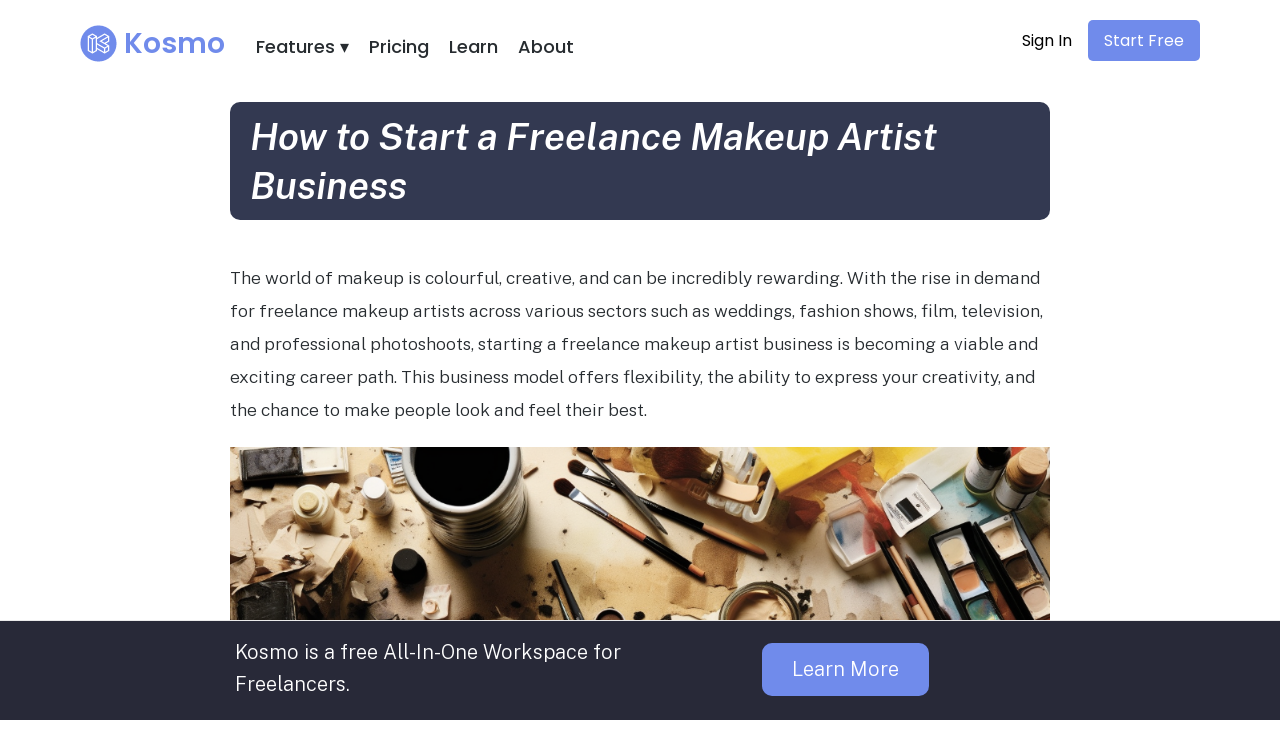

--- FILE ---
content_type: text/html; charset=UTF-8
request_url: https://www.joinkosmo.com/blog/how-to-start-a-freelance-makeup-artist-business/
body_size: 22886
content:
<!DOCTYPE html>
<html lang="en-US" class="no-js">
<head>
	<!-- Google Tag Manager -->
<script>(function(w,d,s,l,i){w[l]=w[l]||[];w[l].push({'gtm.start':
new Date().getTime(),event:'gtm.js'});var f=d.getElementsByTagName(s)[0],
j=d.createElement(s),dl=l!='dataLayer'?'&l='+l:'';j.async=true;j.src=
'https://www.googletagmanager.com/gtm.js?id='+i+dl;f.parentNode.insertBefore(j,f);
})(window,document,'script','dataLayer','GTM-TFF2VDX');</script>
<!-- End Google Tag Manager -->
	
<!-- MS Clarity -->
<script type="text/javascript">
    (function(c,l,a,r,i,t,y){
        c[a]=c[a]||function(){(c[a].q=c[a].q||[]).push(arguments)};
        t=l.createElement(r);t.async=1;t.src="https://www.clarity.ms/tag/"+i;
        y=l.getElementsByTagName(r)[0];y.parentNode.insertBefore(t,y);
    })(window, document, "clarity", "script", "ea4cftqeq9");
</script>
<!-- End MS Clarity -->
	
	
	
	<meta charset="UTF-8">
	<meta name="viewport" content="width=device-width, initial-scale=1">
	<link rel="profile" href="http://gmpg.org/xfn/11">
	<link rel="pingback" href="https://www.joinkosmo.com/xmlrpc.php">
	<link href="https://fonts.googleapis.com/css2?family=Poppins:wght@400;500;600&display=swap" rel="stylesheet">


	<meta name='robots' content='index, follow, max-image-preview:large, max-snippet:-1, max-video-preview:-1' />
	<style>img:is([sizes="auto" i], [sizes^="auto," i]) { contain-intrinsic-size: 3000px 1500px }</style>
	<script>document.documentElement.className = document.documentElement.className.replace("no-js","js");</script>

	<!-- This site is optimized with the Yoast SEO plugin v26.8 - https://yoast.com/product/yoast-seo-wordpress/ -->
	<title>How to Start a Freelance Makeup Artist Business - Kosmo</title>
	<link rel="canonical" href="https://www.joinkosmo.com/blog/how-to-start-a-freelance-makeup-artist-business/" />
	<meta property="og:locale" content="en_US" />
	<meta property="og:type" content="article" />
	<meta property="og:title" content="How to Start a Freelance Makeup Artist Business - Kosmo" />
	<meta property="og:description" content="The world of makeup is colourful, creative, and can be incredibly rewarding. With the rise in demand for freelance makeup artists across various sectors such as weddings, fashion shows, film, television, and professional photoshoots, starting a freelance makeup artist business &hellip;" />
	<meta property="og:url" content="https://www.joinkosmo.com/blog/how-to-start-a-freelance-makeup-artist-business/" />
	<meta property="og:site_name" content="Kosmo" />
	<meta property="article:published_time" content="2023-08-25T13:10:01+00:00" />
	<meta property="article:modified_time" content="2023-08-25T13:10:09+00:00" />
	<meta property="og:image" content="https://www.joinkosmo.com/wp-content/uploads/2023/08/1692052113660x495515153611210800_217.png" />
	<meta name="author" content="Team" />
	<meta name="twitter:card" content="summary_large_image" />
	<meta name="twitter:label1" content="Written by" />
	<meta name="twitter:data1" content="Team" />
	<meta name="twitter:label2" content="Est. reading time" />
	<meta name="twitter:data2" content="9 minutes" />
	<script type="application/ld+json" class="yoast-schema-graph">{"@context":"https://schema.org","@graph":[{"@type":"Article","@id":"https://www.joinkosmo.com/blog/how-to-start-a-freelance-makeup-artist-business/#article","isPartOf":{"@id":"https://www.joinkosmo.com/blog/how-to-start-a-freelance-makeup-artist-business/"},"author":{"name":"Team","@id":"https://www.joinkosmo.com/#/schema/person/459cc47561e0ca60c10894613448fcd3"},"headline":"How to Start a Freelance Makeup Artist Business","datePublished":"2023-08-25T13:10:01+00:00","dateModified":"2023-08-25T13:10:09+00:00","mainEntityOfPage":{"@id":"https://www.joinkosmo.com/blog/how-to-start-a-freelance-makeup-artist-business/"},"wordCount":1853,"publisher":{"@id":"https://www.joinkosmo.com/#organization"},"image":{"@id":"https://www.joinkosmo.com/blog/how-to-start-a-freelance-makeup-artist-business/#primaryimage"},"thumbnailUrl":"https://www.joinkosmo.com/wp-content/uploads/2023/08/1692052113660x495515153611210800_217.png","articleSection":["Getting Started"],"inLanguage":"en-US"},{"@type":"WebPage","@id":"https://www.joinkosmo.com/blog/how-to-start-a-freelance-makeup-artist-business/","url":"https://www.joinkosmo.com/blog/how-to-start-a-freelance-makeup-artist-business/","name":"How to Start a Freelance Makeup Artist Business - Kosmo","isPartOf":{"@id":"https://www.joinkosmo.com/#website"},"primaryImageOfPage":{"@id":"https://www.joinkosmo.com/blog/how-to-start-a-freelance-makeup-artist-business/#primaryimage"},"image":{"@id":"https://www.joinkosmo.com/blog/how-to-start-a-freelance-makeup-artist-business/#primaryimage"},"thumbnailUrl":"https://www.joinkosmo.com/wp-content/uploads/2023/08/1692052113660x495515153611210800_217.png","datePublished":"2023-08-25T13:10:01+00:00","dateModified":"2023-08-25T13:10:09+00:00","breadcrumb":{"@id":"https://www.joinkosmo.com/blog/how-to-start-a-freelance-makeup-artist-business/#breadcrumb"},"inLanguage":"en-US","potentialAction":[{"@type":"ReadAction","target":["https://www.joinkosmo.com/blog/how-to-start-a-freelance-makeup-artist-business/"]}]},{"@type":"ImageObject","inLanguage":"en-US","@id":"https://www.joinkosmo.com/blog/how-to-start-a-freelance-makeup-artist-business/#primaryimage","url":"https://www.joinkosmo.com/wp-content/uploads/2023/08/1692052113660x495515153611210800_217.png","contentUrl":"https://www.joinkosmo.com/wp-content/uploads/2023/08/1692052113660x495515153611210800_217.png","width":1024,"height":573},{"@type":"BreadcrumbList","@id":"https://www.joinkosmo.com/blog/how-to-start-a-freelance-makeup-artist-business/#breadcrumb","itemListElement":[{"@type":"ListItem","position":1,"name":"Home","item":"https://www.joinkosmo.com/"},{"@type":"ListItem","position":2,"name":"How to Start a Freelance Makeup Artist Business"}]},{"@type":"WebSite","@id":"https://www.joinkosmo.com/#website","url":"https://www.joinkosmo.com/","name":"Kosmo - Project Management & Invoicing for Freelancers","description":"","publisher":{"@id":"https://www.joinkosmo.com/#organization"},"potentialAction":[{"@type":"SearchAction","target":{"@type":"EntryPoint","urlTemplate":"https://www.joinkosmo.com/?s={search_term_string}"},"query-input":{"@type":"PropertyValueSpecification","valueRequired":true,"valueName":"search_term_string"}}],"inLanguage":"en-US"},{"@type":"Organization","@id":"https://www.joinkosmo.com/#organization","name":"Kosmo","url":"https://www.joinkosmo.com/","logo":{"@type":"ImageObject","inLanguage":"en-US","@id":"https://www.joinkosmo.com/#/schema/logo/image/","url":"https://www.joinkosmo.com/wp-content/uploads/2022/06/cropped-kosmo-logo.png","contentUrl":"https://www.joinkosmo.com/wp-content/uploads/2022/06/cropped-kosmo-logo.png","width":368,"height":100,"caption":"Kosmo"},"image":{"@id":"https://www.joinkosmo.com/#/schema/logo/image/"}},{"@type":"Person","@id":"https://www.joinkosmo.com/#/schema/person/459cc47561e0ca60c10894613448fcd3","name":"Team","image":{"@type":"ImageObject","inLanguage":"en-US","@id":"https://www.joinkosmo.com/#/schema/person/image/","url":"https://secure.gravatar.com/avatar/9d7913c3cbd274d7b830ba2c771f43714762fd2531386574be83072a93dd253a?s=96&d=mm&r=g","contentUrl":"https://secure.gravatar.com/avatar/9d7913c3cbd274d7b830ba2c771f43714762fd2531386574be83072a93dd253a?s=96&d=mm&r=g","caption":"Team"},"url":"https://www.joinkosmo.com/blog/author/team/"}]}</script>
	<!-- / Yoast SEO plugin. -->


<link rel='dns-prefetch' href='//www.googletagmanager.com' />
<link rel="alternate" type="application/rss+xml" title="Kosmo &raquo; Feed" href="https://www.joinkosmo.com/feed/" />
<link rel="alternate" type="application/rss+xml" title="Kosmo &raquo; Comments Feed" href="https://www.joinkosmo.com/comments/feed/" />
<script>
window._wpemojiSettings = {"baseUrl":"https:\/\/s.w.org\/images\/core\/emoji\/16.0.1\/72x72\/","ext":".png","svgUrl":"https:\/\/s.w.org\/images\/core\/emoji\/16.0.1\/svg\/","svgExt":".svg","source":{"concatemoji":"https:\/\/www.joinkosmo.com\/wp-includes\/js\/wp-emoji-release.min.js?ver=6.8.3"}};
/*! This file is auto-generated */
!function(s,n){var o,i,e;function c(e){try{var t={supportTests:e,timestamp:(new Date).valueOf()};sessionStorage.setItem(o,JSON.stringify(t))}catch(e){}}function p(e,t,n){e.clearRect(0,0,e.canvas.width,e.canvas.height),e.fillText(t,0,0);var t=new Uint32Array(e.getImageData(0,0,e.canvas.width,e.canvas.height).data),a=(e.clearRect(0,0,e.canvas.width,e.canvas.height),e.fillText(n,0,0),new Uint32Array(e.getImageData(0,0,e.canvas.width,e.canvas.height).data));return t.every(function(e,t){return e===a[t]})}function u(e,t){e.clearRect(0,0,e.canvas.width,e.canvas.height),e.fillText(t,0,0);for(var n=e.getImageData(16,16,1,1),a=0;a<n.data.length;a++)if(0!==n.data[a])return!1;return!0}function f(e,t,n,a){switch(t){case"flag":return n(e,"\ud83c\udff3\ufe0f\u200d\u26a7\ufe0f","\ud83c\udff3\ufe0f\u200b\u26a7\ufe0f")?!1:!n(e,"\ud83c\udde8\ud83c\uddf6","\ud83c\udde8\u200b\ud83c\uddf6")&&!n(e,"\ud83c\udff4\udb40\udc67\udb40\udc62\udb40\udc65\udb40\udc6e\udb40\udc67\udb40\udc7f","\ud83c\udff4\u200b\udb40\udc67\u200b\udb40\udc62\u200b\udb40\udc65\u200b\udb40\udc6e\u200b\udb40\udc67\u200b\udb40\udc7f");case"emoji":return!a(e,"\ud83e\udedf")}return!1}function g(e,t,n,a){var r="undefined"!=typeof WorkerGlobalScope&&self instanceof WorkerGlobalScope?new OffscreenCanvas(300,150):s.createElement("canvas"),o=r.getContext("2d",{willReadFrequently:!0}),i=(o.textBaseline="top",o.font="600 32px Arial",{});return e.forEach(function(e){i[e]=t(o,e,n,a)}),i}function t(e){var t=s.createElement("script");t.src=e,t.defer=!0,s.head.appendChild(t)}"undefined"!=typeof Promise&&(o="wpEmojiSettingsSupports",i=["flag","emoji"],n.supports={everything:!0,everythingExceptFlag:!0},e=new Promise(function(e){s.addEventListener("DOMContentLoaded",e,{once:!0})}),new Promise(function(t){var n=function(){try{var e=JSON.parse(sessionStorage.getItem(o));if("object"==typeof e&&"number"==typeof e.timestamp&&(new Date).valueOf()<e.timestamp+604800&&"object"==typeof e.supportTests)return e.supportTests}catch(e){}return null}();if(!n){if("undefined"!=typeof Worker&&"undefined"!=typeof OffscreenCanvas&&"undefined"!=typeof URL&&URL.createObjectURL&&"undefined"!=typeof Blob)try{var e="postMessage("+g.toString()+"("+[JSON.stringify(i),f.toString(),p.toString(),u.toString()].join(",")+"));",a=new Blob([e],{type:"text/javascript"}),r=new Worker(URL.createObjectURL(a),{name:"wpTestEmojiSupports"});return void(r.onmessage=function(e){c(n=e.data),r.terminate(),t(n)})}catch(e){}c(n=g(i,f,p,u))}t(n)}).then(function(e){for(var t in e)n.supports[t]=e[t],n.supports.everything=n.supports.everything&&n.supports[t],"flag"!==t&&(n.supports.everythingExceptFlag=n.supports.everythingExceptFlag&&n.supports[t]);n.supports.everythingExceptFlag=n.supports.everythingExceptFlag&&!n.supports.flag,n.DOMReady=!1,n.readyCallback=function(){n.DOMReady=!0}}).then(function(){return e}).then(function(){var e;n.supports.everything||(n.readyCallback(),(e=n.source||{}).concatemoji?t(e.concatemoji):e.wpemoji&&e.twemoji&&(t(e.twemoji),t(e.wpemoji)))}))}((window,document),window._wpemojiSettings);
</script>
<link rel='stylesheet' id='genesis-blocks-style-css-css' href='https://www.joinkosmo.com/wp-content/plugins/genesis-blocks/dist/style-blocks.build.css?ver=1764934883' media='all' />
<style id='wp-emoji-styles-inline-css'>

	img.wp-smiley, img.emoji {
		display: inline !important;
		border: none !important;
		box-shadow: none !important;
		height: 1em !important;
		width: 1em !important;
		margin: 0 0.07em !important;
		vertical-align: -0.1em !important;
		background: none !important;
		padding: 0 !important;
	}
</style>
<link rel='stylesheet' id='wp-block-library-css' href='https://www.joinkosmo.com/wp-includes/css/dist/block-library/style.min.css?ver=6.8.3' media='all' />
<style id='wp-block-library-theme-inline-css'>
.wp-block-audio :where(figcaption){color:#555;font-size:13px;text-align:center}.is-dark-theme .wp-block-audio :where(figcaption){color:#ffffffa6}.wp-block-audio{margin:0 0 1em}.wp-block-code{border:1px solid #ccc;border-radius:4px;font-family:Menlo,Consolas,monaco,monospace;padding:.8em 1em}.wp-block-embed :where(figcaption){color:#555;font-size:13px;text-align:center}.is-dark-theme .wp-block-embed :where(figcaption){color:#ffffffa6}.wp-block-embed{margin:0 0 1em}.blocks-gallery-caption{color:#555;font-size:13px;text-align:center}.is-dark-theme .blocks-gallery-caption{color:#ffffffa6}:root :where(.wp-block-image figcaption){color:#555;font-size:13px;text-align:center}.is-dark-theme :root :where(.wp-block-image figcaption){color:#ffffffa6}.wp-block-image{margin:0 0 1em}.wp-block-pullquote{border-bottom:4px solid;border-top:4px solid;color:currentColor;margin-bottom:1.75em}.wp-block-pullquote cite,.wp-block-pullquote footer,.wp-block-pullquote__citation{color:currentColor;font-size:.8125em;font-style:normal;text-transform:uppercase}.wp-block-quote{border-left:.25em solid;margin:0 0 1.75em;padding-left:1em}.wp-block-quote cite,.wp-block-quote footer{color:currentColor;font-size:.8125em;font-style:normal;position:relative}.wp-block-quote:where(.has-text-align-right){border-left:none;border-right:.25em solid;padding-left:0;padding-right:1em}.wp-block-quote:where(.has-text-align-center){border:none;padding-left:0}.wp-block-quote.is-large,.wp-block-quote.is-style-large,.wp-block-quote:where(.is-style-plain){border:none}.wp-block-search .wp-block-search__label{font-weight:700}.wp-block-search__button{border:1px solid #ccc;padding:.375em .625em}:where(.wp-block-group.has-background){padding:1.25em 2.375em}.wp-block-separator.has-css-opacity{opacity:.4}.wp-block-separator{border:none;border-bottom:2px solid;margin-left:auto;margin-right:auto}.wp-block-separator.has-alpha-channel-opacity{opacity:1}.wp-block-separator:not(.is-style-wide):not(.is-style-dots){width:100px}.wp-block-separator.has-background:not(.is-style-dots){border-bottom:none;height:1px}.wp-block-separator.has-background:not(.is-style-wide):not(.is-style-dots){height:2px}.wp-block-table{margin:0 0 1em}.wp-block-table td,.wp-block-table th{word-break:normal}.wp-block-table :where(figcaption){color:#555;font-size:13px;text-align:center}.is-dark-theme .wp-block-table :where(figcaption){color:#ffffffa6}.wp-block-video :where(figcaption){color:#555;font-size:13px;text-align:center}.is-dark-theme .wp-block-video :where(figcaption){color:#ffffffa6}.wp-block-video{margin:0 0 1em}:root :where(.wp-block-template-part.has-background){margin-bottom:0;margin-top:0;padding:1.25em 2.375em}
</style>
<style id='classic-theme-styles-inline-css'>
/*! This file is auto-generated */
.wp-block-button__link{color:#fff;background-color:#32373c;border-radius:9999px;box-shadow:none;text-decoration:none;padding:calc(.667em + 2px) calc(1.333em + 2px);font-size:1.125em}.wp-block-file__button{background:#32373c;color:#fff;text-decoration:none}
</style>
<style id='global-styles-inline-css'>
:root{--wp--preset--aspect-ratio--square: 1;--wp--preset--aspect-ratio--4-3: 4/3;--wp--preset--aspect-ratio--3-4: 3/4;--wp--preset--aspect-ratio--3-2: 3/2;--wp--preset--aspect-ratio--2-3: 2/3;--wp--preset--aspect-ratio--16-9: 16/9;--wp--preset--aspect-ratio--9-16: 9/16;--wp--preset--color--black: #000000;--wp--preset--color--cyan-bluish-gray: #abb8c3;--wp--preset--color--white: #ffffff;--wp--preset--color--pale-pink: #f78da7;--wp--preset--color--vivid-red: #cf2e2e;--wp--preset--color--luminous-vivid-orange: #ff6900;--wp--preset--color--luminous-vivid-amber: #fcb900;--wp--preset--color--light-green-cyan: #7bdcb5;--wp--preset--color--vivid-green-cyan: #00d084;--wp--preset--color--pale-cyan-blue: #8ed1fc;--wp--preset--color--vivid-cyan-blue: #0693e3;--wp--preset--color--vivid-purple: #9b51e0;--wp--preset--gradient--vivid-cyan-blue-to-vivid-purple: linear-gradient(135deg,rgba(6,147,227,1) 0%,rgb(155,81,224) 100%);--wp--preset--gradient--light-green-cyan-to-vivid-green-cyan: linear-gradient(135deg,rgb(122,220,180) 0%,rgb(0,208,130) 100%);--wp--preset--gradient--luminous-vivid-amber-to-luminous-vivid-orange: linear-gradient(135deg,rgba(252,185,0,1) 0%,rgba(255,105,0,1) 100%);--wp--preset--gradient--luminous-vivid-orange-to-vivid-red: linear-gradient(135deg,rgba(255,105,0,1) 0%,rgb(207,46,46) 100%);--wp--preset--gradient--very-light-gray-to-cyan-bluish-gray: linear-gradient(135deg,rgb(238,238,238) 0%,rgb(169,184,195) 100%);--wp--preset--gradient--cool-to-warm-spectrum: linear-gradient(135deg,rgb(74,234,220) 0%,rgb(151,120,209) 20%,rgb(207,42,186) 40%,rgb(238,44,130) 60%,rgb(251,105,98) 80%,rgb(254,248,76) 100%);--wp--preset--gradient--blush-light-purple: linear-gradient(135deg,rgb(255,206,236) 0%,rgb(152,150,240) 100%);--wp--preset--gradient--blush-bordeaux: linear-gradient(135deg,rgb(254,205,165) 0%,rgb(254,45,45) 50%,rgb(107,0,62) 100%);--wp--preset--gradient--luminous-dusk: linear-gradient(135deg,rgb(255,203,112) 0%,rgb(199,81,192) 50%,rgb(65,88,208) 100%);--wp--preset--gradient--pale-ocean: linear-gradient(135deg,rgb(255,245,203) 0%,rgb(182,227,212) 50%,rgb(51,167,181) 100%);--wp--preset--gradient--electric-grass: linear-gradient(135deg,rgb(202,248,128) 0%,rgb(113,206,126) 100%);--wp--preset--gradient--midnight: linear-gradient(135deg,rgb(2,3,129) 0%,rgb(40,116,252) 100%);--wp--preset--font-size--small: 13px;--wp--preset--font-size--medium: 20px;--wp--preset--font-size--large: 36px;--wp--preset--font-size--x-large: 42px;--wp--preset--spacing--20: 0.44rem;--wp--preset--spacing--30: 0.67rem;--wp--preset--spacing--40: 1rem;--wp--preset--spacing--50: 1.5rem;--wp--preset--spacing--60: 2.25rem;--wp--preset--spacing--70: 3.38rem;--wp--preset--spacing--80: 5.06rem;--wp--preset--shadow--natural: 6px 6px 9px rgba(0, 0, 0, 0.2);--wp--preset--shadow--deep: 12px 12px 50px rgba(0, 0, 0, 0.4);--wp--preset--shadow--sharp: 6px 6px 0px rgba(0, 0, 0, 0.2);--wp--preset--shadow--outlined: 6px 6px 0px -3px rgba(255, 255, 255, 1), 6px 6px rgba(0, 0, 0, 1);--wp--preset--shadow--crisp: 6px 6px 0px rgba(0, 0, 0, 1);}:where(.is-layout-flex){gap: 0.5em;}:where(.is-layout-grid){gap: 0.5em;}body .is-layout-flex{display: flex;}.is-layout-flex{flex-wrap: wrap;align-items: center;}.is-layout-flex > :is(*, div){margin: 0;}body .is-layout-grid{display: grid;}.is-layout-grid > :is(*, div){margin: 0;}:where(.wp-block-columns.is-layout-flex){gap: 2em;}:where(.wp-block-columns.is-layout-grid){gap: 2em;}:where(.wp-block-post-template.is-layout-flex){gap: 1.25em;}:where(.wp-block-post-template.is-layout-grid){gap: 1.25em;}.has-black-color{color: var(--wp--preset--color--black) !important;}.has-cyan-bluish-gray-color{color: var(--wp--preset--color--cyan-bluish-gray) !important;}.has-white-color{color: var(--wp--preset--color--white) !important;}.has-pale-pink-color{color: var(--wp--preset--color--pale-pink) !important;}.has-vivid-red-color{color: var(--wp--preset--color--vivid-red) !important;}.has-luminous-vivid-orange-color{color: var(--wp--preset--color--luminous-vivid-orange) !important;}.has-luminous-vivid-amber-color{color: var(--wp--preset--color--luminous-vivid-amber) !important;}.has-light-green-cyan-color{color: var(--wp--preset--color--light-green-cyan) !important;}.has-vivid-green-cyan-color{color: var(--wp--preset--color--vivid-green-cyan) !important;}.has-pale-cyan-blue-color{color: var(--wp--preset--color--pale-cyan-blue) !important;}.has-vivid-cyan-blue-color{color: var(--wp--preset--color--vivid-cyan-blue) !important;}.has-vivid-purple-color{color: var(--wp--preset--color--vivid-purple) !important;}.has-black-background-color{background-color: var(--wp--preset--color--black) !important;}.has-cyan-bluish-gray-background-color{background-color: var(--wp--preset--color--cyan-bluish-gray) !important;}.has-white-background-color{background-color: var(--wp--preset--color--white) !important;}.has-pale-pink-background-color{background-color: var(--wp--preset--color--pale-pink) !important;}.has-vivid-red-background-color{background-color: var(--wp--preset--color--vivid-red) !important;}.has-luminous-vivid-orange-background-color{background-color: var(--wp--preset--color--luminous-vivid-orange) !important;}.has-luminous-vivid-amber-background-color{background-color: var(--wp--preset--color--luminous-vivid-amber) !important;}.has-light-green-cyan-background-color{background-color: var(--wp--preset--color--light-green-cyan) !important;}.has-vivid-green-cyan-background-color{background-color: var(--wp--preset--color--vivid-green-cyan) !important;}.has-pale-cyan-blue-background-color{background-color: var(--wp--preset--color--pale-cyan-blue) !important;}.has-vivid-cyan-blue-background-color{background-color: var(--wp--preset--color--vivid-cyan-blue) !important;}.has-vivid-purple-background-color{background-color: var(--wp--preset--color--vivid-purple) !important;}.has-black-border-color{border-color: var(--wp--preset--color--black) !important;}.has-cyan-bluish-gray-border-color{border-color: var(--wp--preset--color--cyan-bluish-gray) !important;}.has-white-border-color{border-color: var(--wp--preset--color--white) !important;}.has-pale-pink-border-color{border-color: var(--wp--preset--color--pale-pink) !important;}.has-vivid-red-border-color{border-color: var(--wp--preset--color--vivid-red) !important;}.has-luminous-vivid-orange-border-color{border-color: var(--wp--preset--color--luminous-vivid-orange) !important;}.has-luminous-vivid-amber-border-color{border-color: var(--wp--preset--color--luminous-vivid-amber) !important;}.has-light-green-cyan-border-color{border-color: var(--wp--preset--color--light-green-cyan) !important;}.has-vivid-green-cyan-border-color{border-color: var(--wp--preset--color--vivid-green-cyan) !important;}.has-pale-cyan-blue-border-color{border-color: var(--wp--preset--color--pale-cyan-blue) !important;}.has-vivid-cyan-blue-border-color{border-color: var(--wp--preset--color--vivid-cyan-blue) !important;}.has-vivid-purple-border-color{border-color: var(--wp--preset--color--vivid-purple) !important;}.has-vivid-cyan-blue-to-vivid-purple-gradient-background{background: var(--wp--preset--gradient--vivid-cyan-blue-to-vivid-purple) !important;}.has-light-green-cyan-to-vivid-green-cyan-gradient-background{background: var(--wp--preset--gradient--light-green-cyan-to-vivid-green-cyan) !important;}.has-luminous-vivid-amber-to-luminous-vivid-orange-gradient-background{background: var(--wp--preset--gradient--luminous-vivid-amber-to-luminous-vivid-orange) !important;}.has-luminous-vivid-orange-to-vivid-red-gradient-background{background: var(--wp--preset--gradient--luminous-vivid-orange-to-vivid-red) !important;}.has-very-light-gray-to-cyan-bluish-gray-gradient-background{background: var(--wp--preset--gradient--very-light-gray-to-cyan-bluish-gray) !important;}.has-cool-to-warm-spectrum-gradient-background{background: var(--wp--preset--gradient--cool-to-warm-spectrum) !important;}.has-blush-light-purple-gradient-background{background: var(--wp--preset--gradient--blush-light-purple) !important;}.has-blush-bordeaux-gradient-background{background: var(--wp--preset--gradient--blush-bordeaux) !important;}.has-luminous-dusk-gradient-background{background: var(--wp--preset--gradient--luminous-dusk) !important;}.has-pale-ocean-gradient-background{background: var(--wp--preset--gradient--pale-ocean) !important;}.has-electric-grass-gradient-background{background: var(--wp--preset--gradient--electric-grass) !important;}.has-midnight-gradient-background{background: var(--wp--preset--gradient--midnight) !important;}.has-small-font-size{font-size: var(--wp--preset--font-size--small) !important;}.has-medium-font-size{font-size: var(--wp--preset--font-size--medium) !important;}.has-large-font-size{font-size: var(--wp--preset--font-size--large) !important;}.has-x-large-font-size{font-size: var(--wp--preset--font-size--x-large) !important;}
:where(.wp-block-post-template.is-layout-flex){gap: 1.25em;}:where(.wp-block-post-template.is-layout-grid){gap: 1.25em;}
:where(.wp-block-columns.is-layout-flex){gap: 2em;}:where(.wp-block-columns.is-layout-grid){gap: 2em;}
:root :where(.wp-block-pullquote){font-size: 1.5em;line-height: 1.6;}
</style>
<link rel='stylesheet' id='contact-form-7-css' href='https://www.joinkosmo.com/wp-content/plugins/contact-form-7/includes/css/styles.css?ver=6.1.4' media='all' />
<style id='contact-form-7-inline-css'>
.wpcf7 .wpcf7-recaptcha iframe {margin-bottom: 0;}.wpcf7 .wpcf7-recaptcha[data-align="center"] > div {margin: 0 auto;}.wpcf7 .wpcf7-recaptcha[data-align="right"] > div {margin: 0 0 0 auto;}
</style>
<link rel='stylesheet' id='parent-style-css' href='https://www.joinkosmo.com/wp-content/themes/genesis-block-theme/style.css?ver=6.8.3' media='all' />
<link rel='stylesheet' id='child-style-css' href='https://www.joinkosmo.com/wp-content/themes/genesis-block-child/style.css?ver=6.8.3' media='all' />
<link rel='stylesheet' id='genesis-block-theme-style-css' href='https://www.joinkosmo.com/wp-content/themes/genesis-block-child/style.css?ver=6.8.3' media='all' />
<style id='genesis-block-theme-style-inline-css'>


	button,
	input[type='button'],
	input[type='submit'],
	.button,
	.page-numbers.current,
	.page-numbers:hover,
	#page #infinite-handle button,
	#page #infinite-handle button:hover,
	.comment-navigation a,
	.su-button,
	.mobile-navigation,
	.toggle-active,
	.main-navigation .menu-cta a:hover {
	      background-color: #0072e5;
	}

	.entry-content p a,
	.entry-content p a:hover,
	.header-text a,
	.header-text a:hover,
	.entry-content .meta-list a,
	.post-navigation a:hover .post-title,
	.entry-header .entry-title a:hover,
	#page .more-link:hover,
	.site-footer a,
	.main-navigation a:hover,
	.main-navigation ul li.current-menu-item a,
	.main-navigation ul li.current-page-item a {
		color: #0072e5;
	}

	.entry-content p a,
	.header-text a {
		box-shadow: inset 0 -1px 0 #0072e5;
	}

	.entry-content p a:hover,
	.header-text a:hover {
		box-shadow: inset 0 -2px 0 #0072e5;
	}

	
</style>
<link rel='stylesheet' id='genesis-block-theme-fonts-css' href='https://www.joinkosmo.com/wp-content/themes/genesis-block-theme/inc/fonts/css/font-style.css' media='all' />
<link rel='stylesheet' id='gb-icons-css' href='https://www.joinkosmo.com/wp-content/themes/genesis-block-theme/inc/icons/css/icon-style.css?ver=6.8.3' media='screen' />
<link rel='stylesheet' id='yarppRelatedCss-css' href='https://www.joinkosmo.com/wp-content/plugins/yet-another-related-posts-plugin/style/related.css?ver=5.30.11' media='all' />
<script src="https://www.joinkosmo.com/wp-includes/js/jquery/jquery.min.js?ver=3.7.1" id="jquery-core-js"></script>
<script src="https://www.joinkosmo.com/wp-includes/js/jquery/jquery-migrate.min.js?ver=3.4.1" id="jquery-migrate-js"></script>

<!-- Google tag (gtag.js) snippet added by Site Kit -->
<!-- Google Analytics snippet added by Site Kit -->
<script src="https://www.googletagmanager.com/gtag/js?id=G-JLSMX3GZL2" id="google_gtagjs-js" async></script>
<script id="google_gtagjs-js-after">
window.dataLayer = window.dataLayer || [];function gtag(){dataLayer.push(arguments);}
gtag("set","linker",{"domains":["www.joinkosmo.com"]});
gtag("js", new Date());
gtag("set", "developer_id.dZTNiMT", true);
gtag("config", "G-JLSMX3GZL2");
</script>
<link rel="https://api.w.org/" href="https://www.joinkosmo.com/wp-json/" /><link rel="alternate" title="JSON" type="application/json" href="https://www.joinkosmo.com/wp-json/wp/v2/posts/4657" /><link rel="EditURI" type="application/rsd+xml" title="RSD" href="https://www.joinkosmo.com/xmlrpc.php?rsd" />
<link rel='shortlink' href='https://www.joinkosmo.com/?p=4657' />
		<!-- Custom Logo: hide header text -->
		<style id="custom-logo-css">
			.titles-wrap {
				position: absolute;
				clip-path: inset(50%);
			}
		</style>
		<link rel="alternate" title="oEmbed (JSON)" type="application/json+oembed" href="https://www.joinkosmo.com/wp-json/oembed/1.0/embed?url=https%3A%2F%2Fwww.joinkosmo.com%2Fblog%2Fhow-to-start-a-freelance-makeup-artist-business%2F" />
<link rel="alternate" title="oEmbed (XML)" type="text/xml+oembed" href="https://www.joinkosmo.com/wp-json/oembed/1.0/embed?url=https%3A%2F%2Fwww.joinkosmo.com%2Fblog%2Fhow-to-start-a-freelance-makeup-artist-business%2F&#038;format=xml" />
<meta name="cdp-version" content="1.5.0" /><meta name="generator" content="Site Kit by Google 1.170.0" /><link rel="apple-touch-icon" sizes="180x180" href="/wp-content/uploads/fbrfg/apple-touch-icon.png">
<link rel="icon" type="image/png" sizes="32x32" href="/wp-content/uploads/fbrfg/favicon-32x32.png">
<link rel="icon" type="image/png" sizes="16x16" href="/wp-content/uploads/fbrfg/favicon-16x16.png">
<link rel="manifest" href="/wp-content/uploads/fbrfg/site.webmanifest">
<link rel="mask-icon" href="/wp-content/uploads/fbrfg/safari-pinned-tab.svg" color="#5bbad5">
<link rel="shortcut icon" href="/wp-content/uploads/fbrfg/favicon.ico">
<meta name="msapplication-TileColor" content="#da532c">
<meta name="msapplication-config" content="/wp-content/uploads/fbrfg/browserconfig.xml">
<meta name="theme-color" content="#ffffff">		<style id="wp-custom-css">
			button, input[type='button'], input[type='submit'], .button, .page-numbers.current, .page-numbers:hover, #page #infinite-handle button, #page #infinite-handle button:hover, .comment-navigation a, .su-button, .mobile-navigation, .toggle-active, .main-navigation .menu-cta a:hover {
    background-color: #708beb;
}

button, input[type="button"], input[type="reset"], input[type="submit"], .button, .comment-navigation a {
    background: #708beb;
    border: none;
    border-radius: 3px;
    color: #fff;
    font-family: "Public Sans", "Helvetica Neue", Helvetica, Arial, sans-serif;
    font-size: 18px;
    font-weight: 600;
    padding: 14px 20px;
    -webkit-appearance: none;
    transition: 0.2s ease-in-out;
}

html, body, div, applet, object, iframe, h5, h6, abbr, acronym, address, big, cite, code, del, dfn, em, ins, kbd, q, s, samp, fieldset {
	border: none !important;
	font-size: 16px;
}

.ksm-logo {
	float: left; 
	margin-left: 7px; 
	margin-top: 10px; 
	width: 102px; 
	height: 32px; 
	font-family: 'Poppins', sans-serif;
	font-size: 28px;
	font-weight: 600;
	color: #708beb;
	line-height: 1;
	border-radius: 0px;
}


.wp-block-table tr:first-child {
    background-color: #708beb;
	color: #fff;
}

.wp-block-table td:first-child {
	font-weight: bold;
}


.wp-block-table tr:last-child {
    background-color: #282939;
	color: #fff !important;
}

#content table th {
    padding: 14px;
	  padding-top:15px;
	  padding-bottom:15px;
}

#content table td {
    padding: 14px;
	padding-top:15px;
	  padding-bottom:15px;
}

.mobile-navigation {
	display: none !important;
}

.gb-slate-text-with-cta {
	background-color: #708beb;
	border-radius: 10px;
	    padding-top: 60px;
    padding-bottom: 60px;
    padding-left: 10px;
    padding-right: 10px;

}

.gb-has-background-dim-30::before {
    opacity: 0;

}

.cta-kosmo-h2 {
	margin:0 0 10px 0;
	margin-top: 0 !important;
}

.cta-kosmo-p {
	margin-top: 20px;
	margin-bottom: 20px;
	font-size: 1.5em;
}

.entry-content .meta-list {
	margin-top: 25px;
}

.kosmo-btm-signup-button {
	margin-top: 10px;
	min-width: 200px;
}

.wp-block-button a:hover {
	background-color: #37384b !important;
}

#page {
	padding-top: 1%;
}

.author-bottom {
	margin-top: 40px;
}

.entry-content p a, .entry-content p a:hover {
	color: #37384b !important;
}

table, caption, tbody, tfoot, thead, tr, th, td {
	border: none !important;
	font-size: 14px;
}

.entry-content h3 {
	font-size: 1.5em;
}

.entry-content h4 {
	font-size: 1.2em;
}

.category-tag {
	color: white;
	background-color: #6b6a98;
	padding: 6px 10px;
	border-radius: 10px;
}

.category-tag:hover {
	background-color: #545379;
	color: white;
}

.category-tags {
	margin-top: 24px;
	margin-bottom:-10px;
}

.k-single-related-posts a {
	color: #708beb;
	text-decoration: underline
}

.k-single-related-posts a:hover {
	color: #6b6a98;
}

.yarpp h3 {
	margin-top: 30px !important;
}

.yarpp ul{
	margin-top: 10px;
	margin-bottom: 40px;
	padding-left: 0em;
}

/* Style the form - display items horizontally */
.form-inline {
  display: flex;
  flex-flow: row wrap;
  align-items: center;
	justify-content: center;
}

/* Add some margins for each label */
.form-inline label {
  margin: 5px 10px 5px 0;
}

/* Style the input fields */
.form-inline input {
  vertical-align: middle;
  margin: 5px 10px 5px 0;
  padding: 10px;
  background-color: #fff;
  border: 1px solid #ddd;
	font-size: 22px;
}

/* Style the submit button */
.form-inline button {
  padding: 10px 20px;
  color: white;
}

.form-inline button:hover {
  background-color: royalblue;
}

#kosmo-signup-email {
	width: 300px;
  padding-top: 14px;
  padding-bottom: 14px;
  border: solid 1px #708beb;
  border-right: none;
}

.subline-cta-service {
	margin-top: 20px;
	margin-bottom: 30px;
	font-size: 1.5em;
}

@media (max-width: 800px) {
  .form-inline input {
    margin: 10px 0;
  }
  
  .form-inline {
    flex-direction: column;
    align-items: stretch;
  }
	
	.footer-column {
		min-width: 100%;
	}
	
	.footer-widgets {
		padding-left: 25px;
		padding-right: 25px;
	}
	
	.cta-kosmo-h2 {
		font-size: 1.5em !important;
	}
	
	.cta-kosmo-p {
		font-size: 1.1em !important;
	}
	
	.gb-slate-text-with-cta {
		padding-top: 30px;
    padding-bottom: 30px;
	}
	
	.entry-title {
		font-size: 28px !important;
	}
	
	#kosmo-signup-email {
		width: 100%;
  	margin-top: 10px;
  	border-right: solid 1px #708beb;
	}
	
	/* Style the submit button */
	.form-inline button {
		margin-top:10px;
	}
}

.w-webflow-badge *
{
  position:static;
  left:auto;
  top:auto;
  right:auto;
  bottom:auto;
  z-index:auto;
  display:block;
  visibility:visible;
  overflow:visible;
  overflow-x:visible;
  overflow-y:visible;
  box-sizing:border-box;
  width:auto;
  height:auto;
  max-height:none;
  max-width:none;
  min-height:0;
  min-width:0;
  margin:0;
  padding:0;
  float:none;
  clear:none;
  border:0 none transparent;
  border-radius:0;
  background:none;
  background-image:none;
  background-position:0 0;
  background-size:auto auto;
  background-repeat:repeat;
  background-origin:padding-box;
  background-clip:border-box;
  background-attachment:scroll;
  background-color:transparent;
  box-shadow:none;
  opacity:1;
  transform:none;
  transition:none;
  direction:ltr;
  font-family:inherit;
  font-weight:inherit;
  color:inherit;
  font-size:inherit;
  line-height:inherit;
  font-style:inherit;
  font-variant:inherit;
  text-align:inherit;
  letter-spacing:inherit;
  text-decoration:inherit;
  text-indent:0;
  text-transform:inherit;
  list-style-type:disc;
  text-shadow:none;
  font-smoothing:auto;
  vertical-align:baseline;
  cursor:inherit;
  white-space:inherit;
  word-break:normal;
  word-spacing:normal;
  word-wrap:normal
}

.w-webflow-badge
{
  position:fixed !important;
  display:inline-block !important;
  visibility:visible !important;
  z-index:2147483647 !important;
  top:auto !important;
  right:12px !important;
  bottom:12px !important;
  left:auto !important;
  color:#AAADB0 !important;
  background-color:#fff !important;
  border-radius:3px !important;
  padding:6px 8px 6px 6px !important;
  font-size:12px !important;
  opacity:1 !important;
  line-height:14px !important;
  text-decoration:none !important;
  transform:none !important;
  margin:0 !important;
  width:auto !important;
  height:auto !important;
  overflow:visible !important;
  white-space:nowrap;
  box-shadow:0 0 0 1px rgba(0,0,0,0.1),0 1px 3px rgba(0,0,0,0.1);
  cursor:pointer
}

.page-numbers {
	padding: 5px 10px 5px 10px;
	border-radius: 5px;
}

.wp-block-post-template {
	padding-left: 0px !important;
}

.wp-block-query ul {
	margin: 0 0 1.4em 0px !important;
}


/* BasePress Knowledge Base */
.bpress-page-header {
    position: relative;
    width: 100%;
    margin: 0;
    padding: 20px 25px 60px;
    background-color: #282a39;
    background-size: cover;
    background-position: center;
	  border-top-left-radius: 10px;
	  border-top-right-radius: 10px;
}

.bpress-searchbar-wrap {
	margin-top: 30px;
}

.bpress-crumbs-wrap {
    background-color: #f6f8fa;
}

.bpress-sidebar .widget {
    border: 1px solid #d3dce4;
    background-color: #f6f8fa;
}

.bpress-search-submit input[type="submit"] {
	background-color: #708beb;
}

.bpress-search-submit input[type="submit"]:hover {
	background-color: #4b5ab3;
}

.bottom-sticky {
	display: flex;
	justify-content: center;
}

.bottom-sticky {
    position: fixed;
    left: 0;
    right: 0;
    bottom: 0;
    z-index: 11111;
    display: flex;
    width: 100%;
    height: 100px;
    border-style: solid none none;
    border-width: 1px;
    border-color: #ebebeb #000 #000;
    background-color: #282938;
    color: white;
	border-top: 1px solid #ebebeb !important;
}


.FlexContainer {
    display: flex;
    flex-wrap: nowrap;
    justify-content: center;
    align-items: flex-start;
    align-content: flex-start;
    width: 65%;
    height: 80vh;
    overflow: auto;
    flex-direction: row;
}

.FlexContainer div {
    width: 400px;
	  height: 100px;
    margin: 5px;
}

.bottom-sticky-text {
	display: flex;
	font-size: 20px;
	padding-top: 10px;
	justify-content: center;
}

.learn-more-btn {
	display: flex;
	justify-content: center;
	margin-top: 22px !important;
}

.learn-more-btn a {
	padding: 10px 30px 10px 30px;
	background-color: #708beb;
	color: white;
	font-size: 20px;
	border-radius: 10px;
	height: 53px;
}

.learn-more-btn a:hover {
	background-color: #5461af;
}

@media (max-width: 800px) {
	.FlexContainer {
		width: 80%;
	}
	.FlexContainer div {
    width: 400px;
    margin: 5px;
}
	
	.footer-widgets {
	padding-bottom: 50px;
}

}

@media (max-width: 600px) {
	.bottom-sticky-text {
		font-size:0.9em;
	}
	.FlexContainer {
		width: 92%;
	}
	.FlexContainer div {
    width: 400px;
    margin: 5px;
}
	.learn-more-btn a {
		margin-top:10px;
		font-size:1em;
		padding: 5px 10px 5px 10px;
		height: 38px;
	}
	
	.bpress-content-wrap h1 {
		font-size: 1.5em;
	}
	
	.bpress-content-wrap header p {
		font-size: 0.9em;
	}
}

.kosmo-post-cta {
	background-color: #EAC26E;
}




/* Invoice Styles */
.rounded-invoice {
	border-radius: 5px;
	box-shadow: 5px 5px 5px #dddedf;
	-moz-box-shadow: 10px 10px 5px #dddedf;
  -webkit-box-shadow: 10px 10px 5px #dddedf;
  -khtml-box-shadow: 10px 10px 5px #dddedf;
}

@media (max-width: 800px) {
	.rounded-invoice {
		margin-top:30px;
		margin-bottom:24px;
	}
}

.headline_margin_fix {
	margin-bottom: -1.4em;
	padding-top: 2.4em !important;
}

.step-list-invoice-image img {
	border: 10px solid #e9ecef;
}

.step-list-item {
	padding-left: 0.8em !important;
}

.step-list-cta {
	margin-bottom: 0.8em;
}

.landing-cta-box{
	margin-top: 50px;
	margin-bottom: 50px;
	border-radius: 10px;
	padding-top: 36px;
	padding-bottom: 25px;
}

.checklist-items {
	list-style: none;
	padding-left: 0.6em !important;
	font-size: 1.2em;
}
.checklist-items li:before {
  content: '✓';
	font-size: 1.5em;
	margin-right: 12px;
}

.checklist-items li {
	margin-left: -0.8em !important;
}

/* comparison table */

.comparison-table th {
	font-size: 1.3em;
}

.comparison-table thead tr th:first-child {
    background-color: white !important;
	color: #272c30;
}

.comparison-table thead tr th:nth-child(2) {
    background-color: #708beb;
	color: #fff;
	border-top-left-radius: 10px;
	border-top-right-radius: 10px;
}

.comparison-table thead tr th:nth-child(3) {
    background-color: #eceff1;
	color: #272c30;
	border-top-left-radius: 10px;
	border-top-right-radius: 10px;
	
}


.comparison-table tbody td {
	font-size: 1.2em !important;
}

.comparison-table tbody tr:first-child {
    background-color: white !important;
	color: #272c30;
}

.comparison-table tbody tr:nth-child(even) {
    background: #eceff1;
}



.comparison-table td:first-child {
	font-weight: 200;
}

.comparison-table td {
	border: 2px solid #dee1e3 !important;
	vertical-align: middle;
}

.comparison-table tr:last-child {
    background-color: white !important;
}

.comparison-table tr:last-child a {
	color: #708beb;
	font-weight: 600;
	text-decoration: underline;
}

.comparison-table tr:last-child a:hover {
	color: #5561ac;
}

.faq-landing .gb-block-accordion .gb-accordion-title {
    background: #eceff1;
}


.invoice-cta-headline {
	margin-top: 20px;
}

.inv-main-title {
	margin-bottom: 1.3em;
}


/* Comparison VS pages */

.comparison-links a {
	color: #708beb;
}

.comparison-links a:hover {
	color: #5865b2;
	text-decoration: underline;
}


/* End Comparison VS pages */


/* Feature Pages */

.feature-hero .gb-button-size-medium, input[type=submit].gb-button-size-medium {
	font-size: 22px !important;
}

.feature-box h2 {
	font-size: 32px !important;
}

#sample_slider .owl-item p {
	font-size: 22px;
	padding-bottom: 0px !important;
	padding-top: 30px;
	color: black;
}

.owl-stage {
	margin-bottom:25px;
}

#sample_slider .owl-item a {
	color: white !important;
	box-shadow:inset 0 -1px 0 #fff !important;
}

.feature-cta-box {
	border-radius: 20px;
	padding-top: 30px;
	padding-right: 30px;
	padding-left: 30px;
}

.feature-cta-column {
	padding: 50px 50px;
}

.feature-page h2 {
	font-size: 38px !important;
	margin-top:0px !important;
}

.feature-page-h2 {
	font-size: 2.2em !important;
}

.feature-hero .wp-block-columns {
	gap: 4em;
}

.feature-page .wp-block-columns {
	gap: 4em;
}


/* END Feature Pages */

/* Category Page */


.k-row {
  display: flex;
  flex-direction: row;
  flex-wrap: wrap;
  width: 100%;
	gap: 25px;
	margin-bottom: 20px;
}

.k-column {
  display: flex;
  flex-direction: column;
  flex-basis: 100%;
}

.blue-column img{
	border-radius: 10px;
}

.green-column h2{
	line-height: 1.5em;
}

@media screen and (min-width: 800px) {
  .k-column {
		flex: 1;
  }

}

.category-page h1 {
	color: #748ce4;
	font-size: 2.8em;
	font-weight: 600;
}

#breadcrumbs {
	margin-bottom: 0.3em !important;
	font-size: 16px;
}

.category-filters {
	padding: 10px 15px 10px 15px;
	background-color: #242839;
	border-radius: 10px;
	margin-bottom: 40px;
}

.category-filters a {
	font-size: 18px;
	color: white;
}

.category-filters a:hover {
	color: #ddd;
	text-decoration: underline;
}

.related-categories {
	font-weight: 500;
	margin-bottom: 10px;
}

/* END Category Page */


/* Homepage Settings */

.container {
	max-width: 1200px;
    margin: 0 auto;
    padding-left: 0px;
    padding-right: 0px;
    display: block; align-content;
}



#primary {
    margin: 0 auto;
    display: block;
    width: 100%;
    max-width: 100%;
	  padding-left: 40px;
		padding-right: 40px;
}

.site-identity {
    padding-top: 20px;
		padding-bottom: 20px;
	  padding-left: 40px;
		padding-right: 40px;
	font-family: 'Poppins', sans-serif !important;
}

.full-width {
  width: 100vw;
  position: relative;
  left: calc(-50vw + 50%);
}

.max-width-1200 {
	max-width: 1200px;
	padding-left: 40px;
	padding-right: 40px;
}

.flex-icon {
	display: flex;
	align-items: center;
	gap: 0.5em;
	flex-basis: auto !important;
}

.kosmo-features-text {
	font-size: 1.3rem;
}

.iconbox {
	margin-bottom:0;
}

.column-gap-lg {
	gap: 4em;
}

.additional-features-box {
	background-color: #fff;
	padding-top: 1.5rem;
	padding-bottom: 1.5rem;
	padding-left: 1.5rem;
	padding-right: 1.5rem;
	border-radius: 20px;
}

.feature-box-title {
	font-weight: 700;
	margin-bottom: 0.7em;
}

.feature-box-p {
	font-size: 1.2rem;
}

.pricing-box {
	padding: 2rem;
  border-radius: 1rem;
  background-color: #fff;
  box-shadow: 1px 1px 35px 0 #ebecf0;
	height: 100%;
  min-height: 0;
}

.box-primary {
  background-color: #708beb;
  color: #fff;
}

.large-price-primary {
	color: #708beb;
	font-size: 2.6rem;
	font-weight: 600;
	margin-bottom: 0.2em;
}

.large-price {
	font-size: 2.6rem;
	font-weight: 600;
	margin-bottom: 0.2em;
}

.large-price-span {
	font-size: 1rem;
	letter-spacing: 0rem;
}

.price-box-title {
	margin-bottom: 0;
}

.flex-list-child-row {
	display: flex;
	gap: 0.5em;
	align-items: center;
	height: 50px;
}

.limit-number {
	font-size: 1.5rem;
	font-weight: 600;
	width:30px;
}

.limit-title {
	font-size: 1.2rem;
	font-weight: 400;
}

.flex-list-item {
	display: flex;
	min-width: 30px;
	justify-content: center;
}

.main-btn {
	margin-top: 2em;
	border-radius: 1.1rem;
	line-height: 1.5;
	position: relative;
  display: -webkit-box;
  display: -webkit-flex;
  display: -ms-flexbox;
  display: flex;
  overflow: hidden;
  padding: 0.75rem 1.25rem;
  -webkit-box-pack: center;
  -webkit-justify-content: center;
  -ms-flex-pack: center;
  justify-content: center;
  -webkit-box-align: center;
  -webkit-align-items: center;
  -ms-flex-align: center;
  align-items: center;
  grid-column-gap: 0.75rem;
  border-radius: 3rem;
  background-color: transparent;
  box-shadow: inset 0 0 0 2px #708beb;
  color: #708beb;
  font-weight: 600;
  text-align: center;
}

.main-btn:hover {
	color: #fff;
	background-color: #708beb;
	box-shadow: inset 0 0 0 2px #708beb;
}

.main-primary-btn {
	margin-top: 2em;
	border-radius: 1.1rem;
	line-height: 1.5;
	position: relative;
  display: -webkit-box;
  display: -webkit-flex;
  display: -ms-flexbox;
  display: flex;
  overflow: hidden;
  padding: 0.75rem 1.25rem;
  -webkit-box-pack: center;
  -webkit-justify-content: center;
  -ms-flex-pack: center;
  justify-content: center;
  -webkit-box-align: center;
  -webkit-align-items: center;
  -ms-flex-align: center;
  align-items: center;
  grid-column-gap: 0.75rem;
  border-radius: 3rem;
  background-color: transparent;
  box-shadow: inset 0 0 0 2px #fff;
  color: #fff;
  font-weight: 600;
  text-align: center;
}

.main-primary-btn:hover {
	color: #708beb;
	background-color: #fff;
	box-shadow: inset 0 0 0 2px #fff;
}

.pricing-section h2 {
	margin-bottom: 0.3em;
}

.pricing-section .pricing-subheading {
	margin-bottom: 2.5em;
	font-size: 1.25rem;
	line-height: 1.6;
}

.site-content {
	padding: 0 0 0 0;
}

.homepage-bottom-cta ul {
	font-size: 1.3rem;
	font-weight: 500;
}

.homepage-bottom-cta p {
	font-size: 1.3rem;
	font-weight: 500;
}

.homepage-bottom-cta h3 {
	font-size: 1.8rem;
}

.trusted-by {
	font-size: 1.2rem;
	font-weight: 500;
	margin-bottom: 1em;
}

.homepage-hero h1 {
	font-size: 2.1rem;
	line-height: 1.3;
	font-weight: 800;
	margin-bottom: 1.6rem;
}

.homepage-btn a {
	padding: 0.7em 1.6em;
}

.benefit-callout h2 {
	font-size: 1.9rem;
	margin-bottom: 1rem;
	padding-bottom: 0px;
}

.benefit-callout p {
	font-size: 1.3rem;
	padding-bottom: 0px;
	margin-bottom: 0px;
}

.callout-content {
	margin-bottom: 0px;
}

.homepage-bottom-cta ul {
	padding-left: 0.5em;
}

@media (max-width: 800px) {
	#primary {
		padding-left: 25px;
		padding-right: 25px;
	}
	
	.site-identity {
	  padding-left: 25px;
		padding-right: 25px;
	}
	
	.max-width-1200 {
		padding-left: 25px;
		padding-right: 25px;
  }
	
}

@media (max-width: 1080px) {
	.row-of-icons {
		display: none;
	}
	
	.img-txt-section {
		margin-top: 40px !important;
	}
	
	.flex-flip {
		display: flex;
		flex-direction: column-reverse;
	}
	
}

.review-h2 {
	margin-bottom: 50px;
}

.review-container {
	gap: 3.2em;
	row-gap: 5em;
}


.flex-review-child-row {
	display: flex;
	gap: 1.2em;
	align-items: center;
	height: 40px;
	margin-top:50px;
}

.flex-review-child-row img {
	max-width:80px;
	border-radius:100px;
}

.flex-review-item {
	min-width: 30px;
	font-size: 1.1em;
}
	

/* END Homepage Settings */

.category-page {
	margin-bottom: 60px;
}

.wp-block-contact-form-7-contact-form-selector {
	margin-bottom: 60px;
}

.bpress-wrap {
	margin-bottom: 60px;
}

.post-145 {
	max-width: 900px;
	margin: 0 auto;
    display: block;
}

.post-145 h3 {
	font-size: 1.6rem;
}

.post-145 .wp-block-post-excerpt {
	font-size: 1.1rem;
}



/* START BURGER MENU */
.menu-toggle {
    float: right;
    line-height: 10px;
    padding: 4px 5px;
	  margin-top: 6px !important;
    position: relative;
    z-index: 1000;
	font-size: 26px;
	background-color: #fff !important;
}

.menu-toggle, .sub-menu-toggle {
    background-color: #fff;
    border-width: 0;
    color: #000 !important;
    display: block;
    margin: 0 auto;
    overflow: hidden;
    text-align: center;
    visibility: visible;
}

.menu-toggle:hover {
	color: #708beb;
	background-color: #fff !important;
}

.site-identity button {
	background-color: #fff !important;
}

.site-identity button:active {
	background-color: #fff !important;
}

.login-btn {
	background-color: #fff;
}

.login-btn:hover {
		background-color: #fff;
}

.login-btn a {
	color: #000;
}

.login-btn a:hover {
	color: #708beb;
}

@media (min-width: 1001px) { 
	.site-identity button {
		display: none;
	}
	
}

@media (max-width: 1001px) {
	.signup-right {
		display: none;
	}
}


.top-navigation .menu-item-26 a {
	color: #fff;
	border: 2px solid #708beb !important;
    border-radius: 20px;
    text-align: center;
    font-weight: 700;
	width: 100%;
	background-color: #708beb;
}

.top-navigation .menu-item-26 a:hover {
	color: #fff;
	background-color: #526bc4;
	border-color: #526bc4 !important;
}

.top-navigation .menu-item-26 {
	border-bottom: none !important;
}

.top-navigation .menu-item-27 a {
	color: #fff;
	border: 2px solid #c2c3c3 !important;
    border-radius: 20px;
    text-align: center;
    font-weight: 700;
	width: 100%;
}

.top-navigation .menu-item-27 {
	margin-top: 10px;
	margin-bottom: 20px;
	border-bottom: none !important;
}

.top-navigation .menu-item-27 a {
	color: #c2c3c3;
}

/* END BURGER MENU */



/* SIngle Blog Post */
.type-post > div > header > h1 {
	background-color: #333951;
    padding: 10px 20px;
    font-style: italic;
    border-radius: 10px;
    color: white;
    font-size: 38px !important;
}

.type-post .entry-content p {
	font-size: 1.1em;
  line-height: 1.9em;
}

.wp-block-post-template figure {
	height: 100%;
}

.single-post #page {
	max-width: 900px;
}

.single-post .type-post .featured-image img {
	max-height: 200px;
	object-fit: cover;
	width:100%;
	border-bottom-left-radius: 20px;
	border-top-right-radius: 20px;
}

@media (max-width: 900px) {
	.type-post > div > header > h1 {
    font-size: 1.6em !important;
}
	.single-post .type-post .entry-content h2 {
		margin-top: 1.8em;
		margin-bottom: 1em;
		font-size: 1.6em;
		line-height: 1.4em;
	}
	
	.single-post .type-post .entry-content h3 {
		margin-top: 1.8em;
		margin-bottom: 1em;
		font-size: 1.3em;
		line-height: 1.4em;
	}
	
}

/* END Single blog post */

/* category page */
.some-page-wrapper .k-column .blue-column img {
	height:300px !important;
	object-fit: cover;
} 

.blog-overview-link {
	font-size: 2em !important;
	line-height: 1.5em;
}

.some-page-wrapper .k-column .green-column p {
	font-size: 1.1em;
	line-height: 1.8em;
} 

/* End category page */

/* Single post content CTA */
.kosmo-incontent-cta {
	border-radius: 20px;
	padding: 30px !important;
	background-color: #23283b;
	color: white;
}

.kosmo-incontent-cta h2 {
	color: #fff;
	font-size: 2.4em !important;
	margin-top: 10px;
	margin-bottom: 40px;
}

.kosmo-incontent-cta h3 {
	color: #fff;
	margin-top: 10px;
	margin-bottom: 20px;
	line-height: 1.5em;
	font-size: 1.7em;
}

.kosmo-incontent-cta h4 {
	margin-bottom: 20px;
}


.kosmo-incontent-cta img {
	border-radius: 5px;
}

.incontent-cta-headline {
	margin-top: 40px !important;
	margin-bottom: 10px !important;
}

.kosmo-incontent-cta .gb-block-button a {
	font-size: 22px;
}

.incontent-cta-text-p {
	font-size: 1.2em !important;
}

@media (max-width: 900px) {
	.kosmo-incontent-cta {
		padding: 20px !important;
		border:none;
	}
	
	.kosmo-incontent-cta h2 {
		font-size: 1.6em !important;
		margin-top: 1em !important;
	}
	
	.kosmo-incontent-cta h3 {
		margin-top: 0px;
	}
}


/* END Single post content CTA */
body {
	overflow-x: clip;
}

.flexify-me {
	display: flex;
	overflow-x: visible;
  align-items: flex-start;
}

.flexify-me .gb-block-layout-column-inner {
	position: sticky;
  top: 2rem;
  align-self: flex-start;
}


/* START Project Management Pages */

.pm-pg-tools .wp-block-columns {
	max-width: 920px;
}

.pm-pg-tools-item {
	padding: 15px;
	background-color: #f7f7f7;
	border-radius: 15px;
}

.pm-pg-tools-item-featured {
	background-color: rgba(112, 139, 235, 0.3);
	margin-top: 40px;
}

.pm-pg-tools .wp-block-image {
    margin: 0 0 0em;
}

.pm-pg-tools p {
	font-size: 1.2em;
}

.pm-pg-tools-intro {
	margin-bottom: 40px;
}

.pm-pg-section p {
	font-size: 1.2em ;
}

.pm-pg-section h2 {
	font-size: 1.8em ;
}

.pm-pg-tools h2 {
	font-size: 1.8em ;
}

.pm-pg-cta-bottom {
	margin-bottom: 70px;
	margin-top: -20px;
}


/* END PROJECT MANAGEMENT PAGES */


/* PROJECT MANAGEMENT Categories */

.pm-categories {
	display:flex;
	align-items: flex-start;
	flex-flow: row wrap;
	margin-bottom: 40px;
	margin-top: 30px;
}

.pm-category {
	min-width: 300px;
	border: 1px solid #bcbfca !important;
	padding: 12px 20px 12px 20px;
	border-radius: 5px;
	margin-right: 16px;
	margin-bottom: 16px;
	text-align: center;
}

.pm-category:hover {
	background-color: #f7f7f7;
}

.pm-category-box .owl-item p {
	margin-top: 30px;
}

.pm-category-box .sa_hover_container {
	border-radius: 5px;
}

.pm-category-box h3 {
	font-size: 2.2em;
}

/* END PROJECT MANAGEMENT Categories */

.post-content .featured-image {
	display: none;
	visibility: hidden;
}		</style>
			
	<style>

	/* Dropdown Button */

/* The container <div> - needed to position the dropdown content */
.dropdown {
  position: relative;
  display: inline-block;
  font-size: 18px;
  font-weight: 500;
}

/* Dropdown Content (Hidden by Default) */
.dropdown-content {
  display: none;
  position: absolute;
  min-width: 210px;
  box-shadow: 0px 8px 16px 0px rgba(0,0,0,0.2);
  z-index: 999;
  text-align:left;
}

/* Links inside the dropdown */
.dropdown-content a {
  padding: 12px 16px;
  text-decoration: none;
  display: block;
}

/* Change color of dropdown links on hover */
.dropdown-content a:hover {background-color: #e1e1e3;}

/* Show the dropdown menu on hover */
.dropdown:hover .dropdown-content {display: block; background-color: #fff;}

/* Change the background color of the dropdown button when the dropdown content is shown */
.dropdown:hover .dropbtn {background-color: #3e8e41;}

</style>
	<link href="https://www.joinkosmo.com/wp-content/uploads/fontawesome/css/fontawesome.css" rel="stylesheet">
  <link href="https://www.joinkosmo.com/wp-content/uploads/fontawesome/css/brands.css" rel="stylesheet">
  <link href="https://www.joinkosmo.com/wp-content/uploads/fontawesome/css/solid.css" rel="stylesheet">

	
</head>

<body class="wp-singular post-template-default single single-post postid-4657 single-format-standard wp-custom-logo wp-embed-responsive wp-theme-genesis-block-theme wp-child-theme-genesis-block-child group-blog has-featured-image featured-image-wide">
	
<!-- Google Tag Manager (noscript) -->
<noscript><iframe src="https://www.googletagmanager.com/ns.html?id=GTM-TFF2VDX"
height="0" width="0" style="display:none;visibility:hidden"></iframe></noscript>
<!-- End Google Tag Manager (noscript) -->

<header id="masthead" class="site-header">
	<div class="top-navigation">
		<!-- Mobile menu -->

		
<div class="mobile-navigation">
	<button class="menu-toggle button-toggle">
		<span>
			<i class="gbi gbicon-bars"></i>
			Menu		</span>
		<span>
			<i class="gbi gbicon-times"></i>
			Close		</span>
	</button><!-- .overlay-toggle -->
</div>

<div class="drawer-wrap">
	<div class="drawer drawer-menu-explore">
		<nav id="drawer-navigation" class="drawer-navigation">
			<div class="menu-main-menu-container"><ul id="menu-main-menu" class="menu"><li id="menu-item-26" class="menu-item menu-item-type-custom menu-item-object-custom menu-item-26"><a href="https://app.joinkosmo.com/signup">Start Free</a></li>
<li id="menu-item-27" class="menu-item menu-item-type-custom menu-item-object-custom menu-item-27"><a href="https://app.joinkosmo.com/signup?action=login">Login</a></li>
<li id="menu-item-3430" class="menu-item menu-item-type-custom menu-item-object-custom menu-item-has-children menu-item-3430"><a href="#">Features</a>
<ul class="sub-menu">
	<li id="menu-item-3431" class="menu-item menu-item-type-post_type menu-item-object-page menu-item-3431"><a href="https://www.joinkosmo.com/invoicing/">Invoicing</a></li>
	<li id="menu-item-3433" class="menu-item menu-item-type-post_type menu-item-object-page menu-item-3433"><a href="https://www.joinkosmo.com/proposals/">Proposals</a></li>
	<li id="menu-item-3434" class="menu-item menu-item-type-post_type menu-item-object-page menu-item-3434"><a href="https://www.joinkosmo.com/client-crm/">Client CRM</a></li>
	<li id="menu-item-3435" class="menu-item menu-item-type-post_type menu-item-object-page menu-item-3435"><a href="https://www.joinkosmo.com/project-management/">Project Management</a></li>
	<li id="menu-item-3436" class="menu-item menu-item-type-post_type menu-item-object-page menu-item-3436"><a href="https://www.joinkosmo.com/contracts/">Contracts</a></li>
	<li id="menu-item-3437" class="menu-item menu-item-type-post_type menu-item-object-page menu-item-3437"><a href="https://www.joinkosmo.com/time-tracking/">Time Tracking</a></li>
	<li id="menu-item-3438" class="menu-item menu-item-type-post_type menu-item-object-page menu-item-3438"><a href="https://www.joinkosmo.com/task-management/">Task Management</a></li>
</ul>
</li>
<li id="menu-item-3439" class="menu-item menu-item-type-custom menu-item-object-custom menu-item-3439"><a href="https://www.joinkosmo.com/knowledge-base/">Learn</a></li>
<li id="menu-item-3440" class="menu-item menu-item-type-post_type menu-item-object-page menu-item-3440"><a href="https://www.joinkosmo.com/about/">About</a></li>
</ul></div>		</nav><!-- #site-navigation -->
	</div><!-- .drawer -->
</div>

		<div class="container">
			<div class="site-identity clear">
				<!-- Site title and logo -->
				
						<a href="https://www.joinkosmo.com">
						<img style="float: left; margin-top: 5px;" src="https://ndf432jfkerm973ge.cdn.bubble.io/f1672173063116x958185103805280600/k-icon.svg" width="37px" height="37px"/>
						<div class="ksm-logo">Kosmo</div>
						</a>
				

				<div class="top-navigation-right">
					<!-- Main navigation -->
					<nav id="site-navigation" class="main-navigation" aria-label="Main" style="font-family: Poppins; font-size: 20px; margin-top: 10px;">
						<span class="nav-item-custom" style="margin-left: 30px;">
							<div class="dropdown">
							  Features ▾
							  <div class="dropdown-content">
								<a href="https://www.joinkosmo.com/invoicing/">Invoicing</a>
								<a href="https://www.joinkosmo.com/proposals/">Proposals</a>
								<a href="https://www.joinkosmo.com/client-crm/">Client CRM</a>
								<a href="https://www.joinkosmo.com/project-management/">Project Management</a>
								  <a href="https://www.joinkosmo.com/contracts/">Contracts</a>
								  <a href="https://www.joinkosmo.com/time-tracking/">Time Tracking</a>
								  <a href="https://www.joinkosmo.com/task-management/">Task Management</a>
							  </div>
							</div>
						</span>
						<span id="scroll-to-pricing" class="nav-item-custom" style="margin-left: 15px;"><a style="font-weight: 500; line-height: 1.4; border-radius: 0px; text-decoration: none;font-style: normal; font-size: 18px;" href="#pricing">Pricing</a></span>
						<span class="nav-item-custom" style="margin-left: 15px;"><a style="font-weight: 500; line-height: 1.4; border-radius: 0px; text-decoration: none;font-style: normal; font-size: 18px;" href="https://www.joinkosmo.com/knowledge-base">Learn</a></span>
						<span class="nav-item-custom" style="margin-left: 15px;"><a style="font-weight: 500; line-height: 1.4; border-radius: 0px; text-decoration: none;font-style: normal; font-size: 18px;" href="https://www.joinkosmo.com/about">About</a></span>
						
						<!--  -->
					</nav><!-- .main-navigation -->
				</div><!-- .top-navigation-right -->
				<div class="signup-right">
					<a href="https://app.joinkosmo.com/signup">
						Start Free
						</a>
				</div>
				<div class="signup-right login-btn">
					<a href="https://app.joinkosmo.com/signup">Sign In</a>
				</div>
				
				<!-- Burger Menu -->
				<button class="menu-toggle" aria-expanded="false" aria-pressed="false" id="genesis-mobile-nav-primary"><i class="fa fa-bars" aria-hidden="true"></i>
</button>
				<!-- END BURGER MENU -->
			</div><!-- .site-identity-->
		</div><!-- .container -->
	</div><!-- .top-navigation -->

	<!-- Get the archive page titles -->
	</header><!-- .site-header -->

<div id="page" class="hfeed site container">
	<div id="content" class="site-content">

	<div id="primary" class="content-area">
		<main id="main" class="site-main">

		
<article id="post-4657" class="post-4657 post type-post status-publish format-standard has-post-thumbnail hentry category-getting-started with-featured-image" aria-label="How to Start a Freelance Makeup Artist Business">
	<div class="post-content">
		<header class="entry-header">
			
									<h1 class="entry-title">
						How to Start a Freelance Makeup Artist Business					</h1>
									</header>
					<div class="featured-image">
									<img width="1024" height="573" src="https://www.joinkosmo.com/wp-content/uploads/2023/08/1692052113660x495515153611210800_217.png" class="attachment-genesis-block-theme-featured-image size-genesis-block-theme-featured-image wp-post-image" alt="" decoding="async" fetchpriority="high" srcset="https://www.joinkosmo.com/wp-content/uploads/2023/08/1692052113660x495515153611210800_217.png 1024w, https://www.joinkosmo.com/wp-content/uploads/2023/08/1692052113660x495515153611210800_217-300x168.png 300w, https://www.joinkosmo.com/wp-content/uploads/2023/08/1692052113660x495515153611210800_217-768x430.png 768w" sizes="(max-width: 1024px) 100vw, 1024px" />				
				<div class="category-tags">
					<a class="category-tag" href="https://www.joinkosmo.com/blog/category/getting-started/">Getting Started</a>				</div>
			</div>
		
		<div class="entry-content">

			<p>The world of makeup is colourful, creative, and can be incredibly rewarding. With the rise in demand for freelance makeup artists across various sectors such as weddings, fashion shows, film, television, and professional photoshoots, starting a freelance makeup artist business is becoming a viable and exciting career path. This business model offers flexibility, the ability to express your creativity, and the chance to make people look and feel their best.</p>
<p><img src='https://www.joinkosmo.com/wp-content/uploads/2023/08/1692052113660x495515153611210800_217.png'></p>
<h2>Understanding the Makeup Industry</h2>
<p>The makeup industry is a vast and vibrant field. It is continually evolving, with new trends, products, and techniques emerging regularly. As a freelance makeup artist, you have the opportunity to tap into a wide range of sectors. From bridal makeup to high fashion, film and television to personal styling, the possibilities are endless. Isn&#8217;t it exciting to think about the variety of projects you could be a part of?</p>
<h2>Skills Required to Become a Successful Makeup Artist</h2>
<p>Being a successful freelance makeup artist requires more than just an artistic flair and a love for makeup. One of the most critical skills is, of course, makeup application. You need to master various techniques, understand different skin types, and keep up with the latest trends.</p>
<p>Another key area is customer service. Your clients are entrusting you with their appearance, which is a big responsibility. Good communication skills, patience, and a friendly demeanor can go a long way in making your clients feel comfortable and satisfied.</p>
<p>Finally, as a freelancer, you are also a business owner. This means you need to understand the basics of business management. From marketing and networking to bookkeeping and planning, these skills will help you grow your business and increase your profitability.</p>
<p><H2>Steps to Launch a Freelance Makeup Artist Business</H2></p>
<p>Starting a freelance makeup artist business can seem daunting, but it doesn&#8217;t have to be. With the right steps and guidance, you can transform your passion for beauty into a thriving business. Ready? Let&#8217;s get started.</p>
<p><H3>Gaining Makeup Skills and Experience</H3></p>
<p>The first step in launching a freelance makeup artist business is to ensure that you have the necessary makeup skills and experience. But how do you acquire these skills? Well, there are several ways to go about it.</p>
<p>You could enroll in a professional makeup course. These courses are designed to teach you the fundamentals of makeup application, from understanding different skin types to mastering various makeup techniques. Additionally, they often provide insights into the latest beauty trends, which can be a great asset in this fast-paced industry.</p>
<p>Another way to gain experience is by working under a mentor. This could be a seasoned makeup artist who is willing to share their knowledge and experience. Working under a mentor can provide valuable hands-on experience and a deeper understanding of the industry. </p>
<p><H3>Building a Portfolio</H3></p>
<p>Once you&#8217;ve honed your makeup skills, it&#8217;s time to showcase them to the world. How? By building a portfolio. A portfolio is a collection of your best work, designed to showcase your skills, style, and versatility.</p>
<p>Whether you&#8217;re doing makeup for a friend&#8217;s wedding or a local fashion show, take high-quality photos of your work. Include a variety of looks to showcase your range of skills &#8211; from natural, everyday makeup to more dramatic, event-ready looks. Remember, your portfolio is often the first impression potential clients get of your work, so make it count!</p>
<p><H3>Networking and Building Contacts</H3></p>
<p>Now that you&#8217;ve gained the skills and built an impressive portfolio, it&#8217;s time to get your name out there. Networking is crucial in the makeup industry. But where do you start?</p>
<p>Start by attending beauty events and workshops. These provide great opportunities to meet other professionals in the industry and potential clients. Be active on social media platforms, especially those popular with the beauty community, such as Instagram and YouTube. Another way is to collaborate with other professionals in the industry, like photographers and fashion designers, on projects.</p>
<p><H2>Legal Considerations for Your Makeup Business</H2></p>
<p>As you set up your freelance makeup artist business, it&#8217;s important to understand the legal aspects involved. This includes registering your business, obtaining necessary licenses and permits, getting business insurance, and understanding your tax obligations.</p>
<p>Start by deciding on a business structure. Will you be a sole proprietor, or will you form a limited liability company (LLC)? This decision will have implications for your taxes and personal liability. Consult with a business advisor or attorney to understand what&#8217;s best for you.</p>
<p>Additionally, depending on your location, you may need a cosmetology license to operate. Check with your local government to learn about necessary permits and licenses. Also, consider getting business insurance to protect yourself and your assets from potential lawsuits.</p>
<p>Finally, understand your tax obligations. This includes knowing what taxes you need to pay, when they are due, and how to keep track of your business expenses. Consider working with a tax professional to ensure you&#8217;re in compliance with all tax laws.</p>
<h2>Marketing Your Freelance Makeup Artist Business</h2>
<p>It&#8217;s one thing to be a talented makeup artist, but it&#8217;s quite another to be a successful business owner. A key aspect of running a successful freelance makeup artist business is marketing. But what does marketing really entail? It&#8217;s all about promoting your services and illustrating why potential clients should choose you over your competitors. Let&#8217;s take a look at some effective marketing strategies for your freelance makeup artist business. </p>
<p>One of the most effective ways to showcase your talent and attract customers is through social media marketing. Platforms such as Instagram and Pinterest are ideal for visual content, allowing you to showcase your work to a wide audience. Not only that, but these platforms also offer targeted advertising options, allowing you to reach potential clients in your local area.</p>
<p>Content marketing is another great method of attracting potential clients. This involves creating and sharing online material, such as blog posts or videos, which provide valuable information to your audience. This could include makeup tutorials, product reviews, or tips and advice on skincare. This not only establishes you as an expert in your field but also builds trust with potential clients.</p>
<p>Email marketing is yet another effective way to maintain contact with your clients and keep them updated about your latest offers or services. It provides a direct line of communication and allows you to personalize your messages, which can help build a strong relationship with your clients.</p>
<table>
<tr>
<th>Marketing Strategy</th>
<th>Potential Benefits</th>
</tr>
<tr>
<td>Social Media Marketing</td>
<td>Wide audience reach, targeted advertising, visual showcase of work</td>
</tr>
<tr>
<td>Content Marketing</td>
<td>Establishes authority, builds trust, attracts potential clients</td>
</tr>
<tr>
<td>Email Marketing</td>
<td>Direct line of communication, personalized messages, builds strong relationships</td>
</tr>
</table>
<h2>Pricing Your Makeup Services</h2>
<p>Pricing your services is a critical aspect of your business. It&#8217;s a delicate balance &#8211; you need to ensure your rates are competitive to attract customers, but they also need to be profitable. So, how do you go about setting your prices? Researching what other freelance makeup artists in your area are charging is a good starting point. Additionally, you&#8217;ll need to factor in the cost of your products and supplies, travel expenses, and your time and expertise.</p>
<p>Remember, it&#8217;s not just about how much you charge, but the value you provide. Make sure your clients understand the quality of the products you use, the time you spend on each makeup application, and the personalized service they&#8217;re receiving. </p>
<h2>Maintaining Quality Service and Customer Relationships</h2>
<p>Quality service goes beyond just the application of makeup. It&#8217;s about creating a positive experience for your clients from the moment they book their appointment to the time they leave your chair. This includes maintaining a clean and professional workspace, being punctual and respectful, and listening to your clients&#8217; needs and preferences.</p>
<p>Building strong relationships with your clients is also crucial. Remember, a satisfied client is likely to become a repeat client. And not only that, but they&#8217;re also likely to refer you to their friends and family. So, how can you build these relationships? It&#8217;s all about communication. Keep in touch with your clients, ask for their feedback, and show appreciation for their business.</p>
<p>Running a successful freelance makeup artist business is no small feat. It requires not only makeup skills but also business acumen. But with the right marketing strategies, competitive pricing, and a focus on quality service and customer relationships, you can build a thriving business. So, are you ready to take your makeup artistry to the next level?</p>
<p><img src='https://www.joinkosmo.com/wp-content/uploads/2023/08/1692051997878x281098237412140450_630.jpeg'></p>
<h2>Growth and Expansion of Your Makeup Business</h2>
<p>As a freelance makeup artist, you have a wide range of opportunities to grow and expand your business. You might consider offering additional services like hair styling, skincare consultations, and makeup classes. Hiring other makeup artists to work under your brand can also help you take on more clients and increase your income.</p>
<p>Remember, growth should be strategic and sustainable. It&#8217;s important to maintain the quality of your services even as you expand. After all, your reputation is your most valuable asset in this industry.</p>
<ul>
<li><strong>Offer additional services</strong>: As a makeup artist, you have the opportunity to offer additional services like hair styling, skincare consultations, and makeup classes. This not only makes your business more versatile but also helps increase your revenue.</li>
<li><strong>Hire other makeup artists</strong>: As you grow your business, you might need to hire additional makeup artists to help you handle the increased workload. This also gives you the opportunity to take on more clients and expand your business.</li>
<li><strong>Collaborate with other businesses</strong>: Partnering with bridal shops, photography studios, and fashion houses can be a great way to expand your client base.</li>
<li><strong>Teach makeup classes</strong>: Sharing your knowledge and skills by teaching makeup classes can be another profitable avenue for your business.</li>
</ul>
<h2>Challenges in the Makeup Artist Business and How to Overcome Them</h2>
<p>While the makeup artist business can be rewarding, it also presents several challenges. From staying updated with the latest trends to managing client expectations, these challenges can be daunting. However, with the right strategies, you can overcome these hurdles and thrive in your business.</p>
<p>Let&#8217;s look at some common challenges and practical solutions:</p>
<ul>
<li><strong>Keeping up with trends</strong>: The beauty industry is constantly evolving with new trends and techniques. Continuous learning and practice are key to staying current.</li>
<li><strong>Managing client expectations</strong>: Clear communication about what can be realistically achieved is crucial in managing client expectations. Always provide honest advice to your clients.</li>
<li><strong>Building a client base</strong>: Networking, marketing, and providing excellent service can help you build a loyal client base.</li>
<li><strong>Maintaining work-life balance</strong>: As a freelancer, it can be challenging to maintain a healthy work-life balance. Setting boundaries and managing your time effectively can help.</li>
</ul>
<h2>Wrapping Up</h2>
<p>Starting a freelance makeup artist business can be an exciting journey. It gives you the freedom to express your creativity, meet diverse clients, and make a living doing what you love. Remember, like any business, it requires dedication, hard work, and strategic planning. So, are you ready to take the first step towards your dream business?</p>
<div class='yarpp yarpp-related yarpp-related-website yarpp-template-list'>
<!-- YARPP List -->
<h3>Related posts:</h3><ul>
<li><a href="https://www.joinkosmo.com/blog/fiverr-level-1-vs-fiverr-level-2/" rel="bookmark" title="Fiverr Level 1 vs Fiverr Level 2 &#8211; What&#8217;s The Difference?">Fiverr Level 1 vs Fiverr Level 2 &#8211; What&#8217;s The Difference?</a></li>
<li><a href="https://www.joinkosmo.com/blog/how-to-get-started-in-voice-acting/" rel="bookmark" title="How to Get Started in Voice Acting">How to Get Started in Voice Acting</a></li>
<li><a href="https://www.joinkosmo.com/blog/how-much-does-fiverr-charge-sellers/" rel="bookmark" title="How Much Does Fiverr Charge Sellers?">How Much Does Fiverr Charge Sellers?</a></li>
<li><a href="https://www.joinkosmo.com/blog/what-to-include-in-an-email-signature/" rel="bookmark" title="What to Include in an Email Signature">What to Include in an Email Signature</a></li>
<li><a href="https://www.joinkosmo.com/blog/how-to-successfully-onboard-freelancers-to-your-agency/" rel="bookmark" title="How to Successfully Onboard Freelancers to Your Agency">How to Successfully Onboard Freelancers to Your Agency</a></li>
</ul>
</div>

			<div class="cta-kosmo">
				<div class="wp-block-genesis-blocks-gb-columns gb-slate-section-text-with-cta gb-slate-text-with-cta gb-layout-columns-1 gb-1-col-equal gb-has-background-dim gb-has-background-dim-30 gb-has-custom-background-color gb-has-custom-text-color gb-columns-center alignfull"><div class="gb-layout-column-wrap gb-block-layout-column-gap-3 gb-is-responsive-column" style="max-width:872px">
<div class="wp-block-genesis-blocks-gb-column gb-block-layout-column"><div class="gb-block-layout-column-inner">
<h2 class="has-text-align-center cta-kosmo-h2 has-text-color" style="color:#f5f5f5;font-size:40px">Get Organized & Win More Clients</h2>



<p class="has-text-align-center cta-kosmo-p has-text-color" style="color:#f5f5f5">Kosmo has everything you need to run your freelancing business.

</p>



<div class="wp-container-1 has-text-align-center wp-block-buttons">
<div class="wp-block-button has-text-align-center"><a href="https://app.joinkosmo.com/signup?ref=https://www.joinkosmo.com/blog/how-to-start-a-freelance-makeup-artist-business/" class="wp-block-button__link has-text-color has-background kosmo-btm-signup-button" style="border-radius:4px;background-color:#282939;color:#ffffff"><strong>START FOR FREE</strong></a></div>
</div>
</div></div>
</div></div>
				
			</div>
			<p class="author-bottom">Post written by: 			<p class="entry-byline">
		<!-- Create an avatar link -->
		<a href="https://www.joinkosmo.com/blog/author/team/" title="Posts by Team">
			<img alt='' src='https://secure.gravatar.com/avatar/9d7913c3cbd274d7b830ba2c771f43714762fd2531386574be83072a93dd253a?s=44&#038;d=mm&#038;r=g' srcset='https://secure.gravatar.com/avatar/9d7913c3cbd274d7b830ba2c771f43714762fd2531386574be83072a93dd253a?s=88&#038;d=mm&#038;r=g 2x' class='avatar avatar-44 photo' height='44' width='44' decoding='async'/>		</a>

		<!-- Create an author post link -->
		<a class="entry-byline-author" href="https://www.joinkosmo.com/blog/author/team/">
			Team		</a>
		<span class="entry-byline-on">on</span>
		<span class="entry-byline-date">August 25, 2023</span>
	</p>
		</p>
						
			
			
			<div class="bottom-sticky">
				<section class="FlexContainer">
            <div class="bottom-sticky-text">Kosmo is a free All-In-One Workspace for Freelancers.</div>
            <div class="learn-more-btn"><a href="https://app.joinkosmo.com/signup?ref=https://www.joinkosmo.com/blog/how-to-start-a-freelance-makeup-artist-business/">Learn More</a></div>
        </section>
				
<!-- 	<div class="wp-block-columns">
		<div class="wp-container-1 wp-block-column">Kosmo helps you automate your freelancing business. Including sending invoices, tracking time, managing projects and more.</div>
		<div class="wp-container-2 wp-block-column"><center>Signup now</center></div>
	</div> -->
</div>
			
			
			
			
		</div><!-- .entry-content -->
	</div><!-- .post-content-->

</article><!-- #post-## -->

		</main><!-- #main -->
	</div><!-- #primary -->


	</div><!-- #content -->
</div><!-- #page .container -->

<footer id="colophon" class="site-footer">
	<div class="container">
					<div class="footer-widgets">
			<h2 class="screen-reader-text">Footer</h2>
				<div class="footer-column">
					<a href="https://www.joinkosmo.com">
						<img style="float: left; margin-top: 6px; margin-bottom: 10px;" src="https://ndf432jfkerm973ge.cdn.bubble.io/f1672173063116x958185103805280600/k-icon.svg" width="37px" height="37px"/>
						<div style="float: left; margin-left: 7px;margin-top: 12px;width: 102px;height: 32px; font-family: Poppins;font-size: 28px;font-weight: bold;color: #fff;line-height: 1;border-radius: 0px;">Kosmo</div>
						</a>
						
						<p style="clear:both; margin-top: 5px; font-family: Poppins; font-weight: 500;">Project Management for Freelancers & Creators</p>
				</div>
									<div class="footer-column">
						<section id="nav_menu-6" class="widget widget_nav_menu"><h3 class="widget-title">My Account</h3><div class="menu-main-menu-container"><ul id="menu-main-menu-1" class="menu"><li class="menu-item menu-item-type-custom menu-item-object-custom menu-item-26"><a href="https://app.joinkosmo.com/signup">Start Free</a></li>
<li class="menu-item menu-item-type-custom menu-item-object-custom menu-item-27"><a href="https://app.joinkosmo.com/signup?action=login">Login</a></li>
<li class="menu-item menu-item-type-custom menu-item-object-custom menu-item-has-children menu-item-3430"><a href="#">Features</a>
<ul class="sub-menu">
	<li class="menu-item menu-item-type-post_type menu-item-object-page menu-item-3431"><a href="https://www.joinkosmo.com/invoicing/">Invoicing</a></li>
	<li class="menu-item menu-item-type-post_type menu-item-object-page menu-item-3433"><a href="https://www.joinkosmo.com/proposals/">Proposals</a></li>
	<li class="menu-item menu-item-type-post_type menu-item-object-page menu-item-3434"><a href="https://www.joinkosmo.com/client-crm/">Client CRM</a></li>
	<li class="menu-item menu-item-type-post_type menu-item-object-page menu-item-3435"><a href="https://www.joinkosmo.com/project-management/">Project Management</a></li>
	<li class="menu-item menu-item-type-post_type menu-item-object-page menu-item-3436"><a href="https://www.joinkosmo.com/contracts/">Contracts</a></li>
	<li class="menu-item menu-item-type-post_type menu-item-object-page menu-item-3437"><a href="https://www.joinkosmo.com/time-tracking/">Time Tracking</a></li>
	<li class="menu-item menu-item-type-post_type menu-item-object-page menu-item-3438"><a href="https://www.joinkosmo.com/task-management/">Task Management</a></li>
</ul>
</li>
<li class="menu-item menu-item-type-custom menu-item-object-custom menu-item-3439"><a href="https://www.joinkosmo.com/knowledge-base/">Learn</a></li>
<li class="menu-item menu-item-type-post_type menu-item-object-page menu-item-3440"><a href="https://www.joinkosmo.com/about/">About</a></li>
</ul></div></section>					</div>
				
									<div class="footer-column">
						<section id="nav_menu-5" class="widget widget_nav_menu"><h3 class="widget-title">Support</h3><div class="menu-footer-center-container"><ul id="menu-footer-center" class="menu"><li id="menu-item-90" class="menu-item menu-item-type-post_type menu-item-object-page menu-item-90"><a href="https://www.joinkosmo.com/faq/">FAQs</a></li>
<li id="menu-item-86" class="menu-item menu-item-type-post_type menu-item-object-page menu-item-86"><a href="https://www.joinkosmo.com/contact/">Contact</a></li>
<li id="menu-item-76" class="menu-item menu-item-type-post_type menu-item-object-page menu-item-76"><a href="https://www.joinkosmo.com/terms/">Terms</a></li>
<li id="menu-item-75" class="menu-item menu-item-type-post_type menu-item-object-page menu-item-privacy-policy menu-item-75"><a rel="privacy-policy" href="https://www.joinkosmo.com/privacy/">Privacy</a></li>
</ul></div></section>					</div>
				
									<div class="footer-column">
						<section id="nav_menu-3" class="widget widget_nav_menu"><h3 class="widget-title">Kosmo</h3><div class="menu-footer-right-container"><ul id="menu-footer-right" class="menu"><li id="menu-item-347" class="menu-item menu-item-type-post_type menu-item-object-page menu-item-347"><a href="https://www.joinkosmo.com/about/">About Us</a></li>
<li id="menu-item-348" class="menu-item menu-item-type-post_type menu-item-object-page menu-item-has-children menu-item-348"><a href="https://www.joinkosmo.com/blog/">Blog</a>
<ul class="sub-menu">
	<li id="menu-item-2636" class="menu-item menu-item-type-taxonomy menu-item-object-category menu-item-2636"><a href="https://www.joinkosmo.com/blog/category/comparison/">Comparison</a></li>
	<li id="menu-item-2641" class="menu-item menu-item-type-taxonomy menu-item-object-category menu-item-2641"><a href="https://www.joinkosmo.com/blog/category/self-care/">Self-Care</a></li>
	<li id="menu-item-2640" class="menu-item menu-item-type-taxonomy menu-item-object-category menu-item-2640"><a href="https://www.joinkosmo.com/blog/category/productivity/">Productivity</a></li>
	<li id="menu-item-2639" class="menu-item menu-item-type-taxonomy menu-item-object-category menu-item-2639"><a href="https://www.joinkosmo.com/blog/category/finance/">Finance</a></li>
	<li id="menu-item-2638" class="menu-item menu-item-type-taxonomy menu-item-object-category current-post-ancestor current-menu-parent current-post-parent menu-item-2638"><a href="https://www.joinkosmo.com/blog/category/getting-started/">Getting Started</a></li>
	<li id="menu-item-2637" class="menu-item menu-item-type-taxonomy menu-item-object-category menu-item-2637"><a href="https://www.joinkosmo.com/blog/category/growth/">Growth</a></li>
</ul>
</li>
<li id="menu-item-40" class="menu-item menu-item-type-custom menu-item-object-custom menu-item-40"><a href="https://www.joinkosmo.com/knowledge-base/">Help Center</a></li>
<li id="menu-item-1905" class="menu-item menu-item-type-post_type menu-item-object-page menu-item-1905"><a href="https://www.joinkosmo.com/invoice-templates/">Invoice Templates</a></li>
<li id="menu-item-4440" class="menu-item menu-item-type-post_type menu-item-object-page menu-item-4440"><a href="https://www.joinkosmo.com/invoicing-categories/">Invoicing Categories</a></li>
<li id="menu-item-4021" class="menu-item menu-item-type-post_type menu-item-object-page menu-item-4021"><a href="https://www.joinkosmo.com/project-management-categories/">Project Management Categories</a></li>
</ul></div></section>					</div>
				
				
			</div>
		
		<div class="footer-bottom">
			<div class="footer-tagline">
				<div class="site-info">
					 Theme by <a href="https://www.studiopress.com/" rel="noreferrer noopener">StudioPress</a>.				</div>
			</div><!-- .footer-tagline -->
					</div><!-- .footer-bottom -->
	</div><!-- .container -->
</footer><!-- #colophon -->

<script>
	document.querySelector("#scroll-to-pricing").addEventListener("click", function(event) {
  event.preventDefault();
  const target = document.querySelector("#pricing");
  const targetPosition = target.getBoundingClientRect().top;
  const startPosition = window.pageYOffset;
  const distance = targetPosition - startPosition;
  let startTime = null;

  function animation(currentTime) {
    if (startTime === null) startTime = currentTime;
    const timeElapsed = currentTime - startTime;
    const run = easeInOutQuad(timeElapsed, startPosition, distance, 600);
    window.scrollTo(0, run);
    if (timeElapsed < 600) requestAnimationFrame(animation);
  }

  function easeInOutQuad(t, b, c, d) {
    t /= d / 2;
    if (t < 1) return (c / 2) * t * t + b;
    t--;
    return (-c / 2) * (t * (t - 2) - 1) + b;
  }

  requestAnimationFrame(animation);
});
</script>

<script type="speculationrules">
{"prefetch":[{"source":"document","where":{"and":[{"href_matches":"\/*"},{"not":{"href_matches":["\/wp-*.php","\/wp-admin\/*","\/wp-content\/uploads\/*","\/wp-content\/*","\/wp-content\/plugins\/*","\/wp-content\/themes\/genesis-block-child\/*","\/wp-content\/themes\/genesis-block-theme\/*","\/*\\?(.+)"]}},{"not":{"selector_matches":"a[rel~=\"nofollow\"]"}},{"not":{"selector_matches":".no-prefetch, .no-prefetch a"}}]},"eagerness":"conservative"}]}
</script>

<!--Start of Tawk.to Script (0.7.2)-->
<script id="tawk-script" type="text/javascript">
var Tawk_API = Tawk_API || {};
var Tawk_LoadStart=new Date();
(function(){
	var s1 = document.createElement( 'script' ),s0=document.getElementsByTagName( 'script' )[0];
	s1.async = true;
	s1.src = 'https://embed.tawk.to/648c7c09cc26a871b022fabe/1h32c91b1';
	s1.charset = 'UTF-8';
	s1.setAttribute( 'crossorigin','*' );
	s0.parentNode.insertBefore( s1, s0 );
})();
</script>
<!--End of Tawk.to Script (0.7.2)-->
	<script type="text/javascript">
		function genesisBlocksShare( url, title, w, h ){
			var left = ( window.innerWidth / 2 )-( w / 2 );
			var top  = ( window.innerHeight / 2 )-( h / 2 );
			return window.open(url, title, 'toolbar=no, location=no, directories=no, status=no, menubar=no, scrollbars=no, resizable=no, copyhistory=no, width=600, height=600, top='+top+', left='+left);
		}
	</script>
	<script src="https://www.joinkosmo.com/wp-includes/js/dist/hooks.min.js?ver=4d63a3d491d11ffd8ac6" id="wp-hooks-js"></script>
<script src="https://www.joinkosmo.com/wp-includes/js/dist/i18n.min.js?ver=5e580eb46a90c2b997e6" id="wp-i18n-js"></script>
<script id="wp-i18n-js-after">
wp.i18n.setLocaleData( { 'text direction\u0004ltr': [ 'ltr' ] } );
</script>
<script src="https://www.joinkosmo.com/wp-content/plugins/contact-form-7/includes/swv/js/index.js?ver=6.1.4" id="swv-js"></script>
<script id="contact-form-7-js-before">
var wpcf7 = {
    "api": {
        "root": "https:\/\/www.joinkosmo.com\/wp-json\/",
        "namespace": "contact-form-7\/v1"
    },
    "cached": 1
};
</script>
<script src="https://www.joinkosmo.com/wp-content/plugins/contact-form-7/includes/js/index.js?ver=6.1.4" id="contact-form-7-js"></script>
<script src="https://www.joinkosmo.com/wp-content/plugins/genesis-blocks/dist/assets/js/dismiss.js?ver=1764934883" id="genesis-blocks-dismiss-js-js"></script>
<script id="genesis-block-theme-js-js-extra">
var genesis_block_theme_js_vars = {"ajaxurl":"https:\/\/www.joinkosmo.com\/wp-admin\/admin-ajax.php"};
</script>
<script src="https://www.joinkosmo.com/wp-content/themes/genesis-block-theme/js/genesis-block-theme.js?ver=6.8.3" id="genesis-block-theme-js-js"></script>

</body>
</html>


--- FILE ---
content_type: text/css
request_url: https://www.joinkosmo.com/wp-content/themes/genesis-block-child/style.css?ver=6.8.3
body_size: 721
content:
/**
 * Theme Name:     Genesis Block Child
 * Author:         Kosmo
 * Template:       genesis-block-theme
 * Text Domain:	   genesis-block-child
 * Description:    Edits for Kosmo
 */

.top-navigation-right {
    float: left;
    display: inline-block;
    max-width: 70%;
}

.main-navigation a:hover {
    color: #000 !important;
}

.site-header {
    background: #fff;
}

.signup-right{
    font-family: Poppins;
    padding-top: 8px;
    padding-bottom: 8px;
    padding-left: 16px;
    padding-right: 16px;
    background-color: #708beb;
    color: white;
    border-radius: 5px;
    float: right;
    display: inline-block;
}

.signup-right:hover {
    background-color: #5764b1;
}

.signup-right a {
    color: #fff;
}

.signup-right a:hover {
    color: #fff;
}

.site-footer a {
    color: #708beb;
}


.entry-content p a, .entry-content p a:hover, .header-text a, .header-text a:hover, .post-navigation a:hover .post-title, .entry-header .entry-title a:hover, #page .more-link:hover, .site-footer a, .main-navigation a:hover, .main-navigation ul li.current-menu-item a, .main-navigation ul li.current-page-item a {
    color: #fff !important;
}


.footer-widgets .footer-column {
    width: 20.6%;
}

.footer-bottom {
    display: none;
}


.site-footer {
    background-color: #282939;
    color: #fff;
}

.site-footer .widget-title {
    color: #fff;
    font-size:  20px;
}


#site-navigation a:hover {
    color: #5764b1 !important;
}

.main-navigation a:hover {
    color: #5764b1 !important;
}

button, input[type='button'], input[type='submit'], .button, .page-numbers.current, .page-numbers:hover, #page #infinite-handle button, #page #infinite-handle button:hover, .comment-navigation a, .su-button, .mobile-navigation, .toggle-active, .main-navigation .menu-cta a:hover {
    background-color: #708beb;
}

button, input[type="button"], input[type="reset"], input[type="submit"], .button, .comment-navigation a {
    background: #708beb;
    border: none;
    border-radius: 3px;
    color: #fff;
    font-family: "Public Sans", "Helvetica Neue", Helvetica, Arial, sans-serif;
    font-size: 18px;
    font-weight: 600;
    padding: 14px 20px;
    -webkit-appearance: none;
    transition: 0.2s ease-in-out;
}

.entry-content .meta-list a {
    color: #708beb !important;
}

.entry-content .meta-list a:hover {
    color: #5460ab !important;
}

.nav-previous a:hover {
color: #5460ab !important;
}




--- FILE ---
content_type: image/svg+xml
request_url: https://ndf432jfkerm973ge.cdn.bubble.io/f1672173063116x958185103805280600/k-icon.svg
body_size: 2987
content:
<?xml version="1.0" encoding="utf-8"?>
<!-- Generator: Adobe Illustrator 26.0.3, SVG Export Plug-In . SVG Version: 6.00 Build 0)  -->
<svg version="1.1" xmlns="http://www.w3.org/2000/svg" xmlns:xlink="http://www.w3.org/1999/xlink" x="0px" y="0px"
	 viewBox="0 0 600 600" style="enable-background:new 0 0 600 600;" xml:space="preserve">
<style type="text/css">
	.st0{display:none;}
	.st1{display:inline;}
	.st2{fill-rule:evenodd;clip-rule:evenodd;fill:#F7F5F4;}
	.st3{fill-rule:evenodd;clip-rule:evenodd;}
	.st4{display:none;fill-rule:evenodd;clip-rule:evenodd;}
	.st5{fill-rule:evenodd;clip-rule:evenodd;fill:#FFFFFF;}
	.st6{fill-rule:evenodd;clip-rule:evenodd;fill:#708beb;}
</style>
<g id="Layer_1" class="st0">
	<g class="st1">
		<polygon class="st2" points="-420,-83 1020,-83 1020,877 -420,877 -420,-83 		"/>
		<polygon class="st2" points="-420,9.8 1020,9.8 1020,784.2 -420,784.2 -420,9.8 		"/>
		<path d="M562,348.6v97.5v12.8h-34.3v-10.6c0-0.7,0-1.4,0-2.2v-97.5c0-1.4,0-2.6,0-3.7V335H562V348.6L562,348.6z"/>
		<path class="st3" d="M648.3,458.9l-33.9-45.4c-6.1-8.1-13.7-18.3-23.2-31l-1-1.3l-23.2,24.5c0,0,7.6,10.4,17.8,24.8
			c18.5,26.8,20.6,28.3,39.2,28.3H648.3L648.3,458.9z"/>
		<path class="st3" d="M604.7,368.5l43.7-32.8h-54.6c10.1,0,18.2,8.2,18.2,18.3C611.9,359.9,609.1,365.2,604.7,368.5
			C604.7,368.5,604.7,368.5,604.7,368.5L604.7,368.5z"/>
		<path class="st3" d="M611.9,354c0-10.1-8.2-18.2-18.2-18.3h0c-10.1,0-18.3,8.2-18.3,18.3s8.2,18.3,18.3,18.3c4.1,0,7.9-1.4,11-3.7
			l0,0C609.1,365.2,611.9,359.9,611.9,354L611.9,354z"/>
		<path class="st3" d="M-12,79.2h-23.8v119.2H-12V137l13.7-33.5l9.9-24.2H39l-9.9,24.2L15.4,137h13.7l13.7-33.5l9.9-24.2h27.4
			l-9.9,24.2L56.6,137h13.7L84,170.5l11.4,27.9H68l-11.4-27.9L42.8,137H29.1l13.7,33.5l11.4,27.9l-27.4,0l-11.4-27.9L1.7,137
			l-13.7,0V79.2L-12,79.2z M-47.7,79.2h-23.8v119.2h23.8V79.2L-47.7,79.2z"/>
		<path class="st3" d="M-343.5,71.3h135.1v135.1h-135.1v-26.5L-317,154l11.8,12l5.8,5.9c6.8,7,14.5,10.4,23.4,10.4h22.6l-44.5-44.2
			l0.1-0.1l-1.5-1.5l42.5-41.4h-23.1l-63.7,62.1V95.3V71.3L-343.5,71.3z"/>
		<polygon class="st3" points="247.9,85.6 279.7,85.6 279.7,192 247.9,192 247.9,85.6 		"/>
		<polygon class="st3" points="315.3,85.6 352.1,85.6 333.7,117.5 315.3,85.6 		"/>
		<polygon class="st3" points="303,107 352.1,192 315.3,192 284.6,138.8 303,107 		"/>
		<path class="st3" d="M610.8,138.7l48.7-56.1h-48.6l-23.7,28.2l-6.7,8l-7,8.4l-9.8,11.7l9.8,11.7l6.2,7.3l7.2,8.6l24.1,28.7h47.7
			L610.8,138.7L610.8,138.7z M571.8,92.6l8.7-10h-8.3h-8.9h-46.8v44.6h25.3l18.4-21.2L571.8,92.6L571.8,92.6z M516.5,195.1h45.4h0.6
			h17.1l-8.7-10.3l-11.1-13.1l-17.9-21.2h-25.3V195.1L516.5,195.1z"/>
		<path class="st3" d="M880.3,134.6h16.2l0.9-0.9l16.6-16.2l7.4,7.5l3.6,3.7c4.3,4.4,9.1,6.5,14.7,6.5h14.2
			c-9.3-9.2-18.6-18.5-27.9-27.7l0,0l-0.9-0.9l26.6-25.9h-14.5l-39.9,38.9V80.7h-17.1V134.6L880.3,134.6z M871.7,143.1h-16.2
			l-0.9,0.9L838,160.1l-7.4-7.5l-3.6-3.7c-4.3-4.4-9.1-6.5-14.7-6.5h-14.2c9.3,9.2,18.6,18.5,27.9,27.7l0,0l0.9,0.9L800.2,197h14.5
			l39.9-38.9V197h17.1V143.1L871.7,143.1z M880.3,143.1h16.2l0.9,0.9l16.6,16.2l7.4-7.5l3.6-3.7c4.3-4.4,9.1-6.5,14.7-6.5h14.2
			c-9.3,9.2-18.6,18.5-27.9,27.7l0,0l-0.9,0.9l26.6,25.9h-14.5l-39.9-38.9V197h-17.1V143.1L880.3,143.1z M871.7,134.6h-16.2
			l-0.9-0.9L838,117.5l-7.4,7.5l-3.6,3.7c-4.3,4.4-9.1,6.5-14.7,6.5h-14.2c9.3-9.2,18.6-18.5,27.9-27.7l0,0l0.9-0.9l-26.6-25.9h14.5
			l39.9,38.9V80.7h17.1V134.6L871.7,134.6z"/>
		<path class="st3" d="M-250.2,397.2l0.1-0.2l-0.1-0.2l40-63.3h-26.5l-16.8,26.3l-15.2,23.8l-8.5,13.3l8.5,13.3l15.2,23.8l16.8,26.3
			h26.5L-250.2,397.2L-250.2,397.2z M-296.2,408.6l1.1,1.7l15.2,23.8l16.8,26.3h-33V408.6L-296.2,408.6z M-296.2,333.5h33
			l-16.8,26.3l-15.2,23.8l-1.1,1.7V333.5L-296.2,333.5z"/>
		<polygon class="st3" points="-319,460.4 -319,333.5 -341.8,333.5 -341.8,460.4 -319,460.4 		"/>
		<polygon class="st3" points="384.7,335 313.1,335 348.9,397 384.7,459 313.1,459 277.3,397 277.3,459 215.3,459 215.3,397 
			215.3,335 277.3,335 277.3,397 348.9,397 384.7,335 		"/>
		<polygon class="st3" points="-300.1,595.6 -300.1,718 -340.1,718 -340.1,595.6 -300.1,595.6 		"/>
		<polygon class="st3" points="-211.9,718 -258.9,718 -293.6,668.5 -266.6,639.9 -211.9,718 		"/>
		<path class="st3" d="M-243.1,592.3c12.4,0,22.4,10,22.4,22.4c0,12.4-10,22.4-22.4,22.4c-12.4,0-22.4-10-22.4-22.4
			C-265.4,602.3-255.4,592.3-243.1,592.3L-243.1,592.3z"/>
		<polygon class="st3" points="846.6,590.8 846.6,655.4 801.5,655.4 801.5,590.8 846.6,590.8 		"/>
		<polygon class="st3" points="824,655.4 846.6,683.9 846.6,694.5 846.6,719.5 801.5,719.5 801.5,694.5 801.5,683.9 824,655.4 		"/>
		<polygon class="st3" points="897.5,590.8 846.6,655.1 897.5,719.5 950.5,719.5 899.6,655.1 950.5,590.8 897.5,590.8 		"/>
		<polygon class="st3" points="-40.8,655.1 -40.8,590.7 -70,590.7 -70,693 -40.8,655.1 		"/>
		<polygon class="st3" points="8.8,590.7 -40.8,655.1 8.8,719.5 44.5,719.5 -5.1,655.1 44.5,590.7 8.8,590.7 		"/>
		<polygon class="st3" points="58.3,590.7 8.7,655.1 58.3,719.5 94,719.5 44.4,655.1 94,590.7 58.3,590.7 		"/>
		<polygon class="st3" points="-54.1,693 -42.2,693 -42.2,704.9 -54.1,704.9 -54.1,693 		"/>
		<polygon class="st3" points="-39.4,693 -27.6,693 -27.6,704.9 -39.4,704.9 -39.4,693 		"/>
		<polygon class="st3" points="-54.1,707.7 -42.2,707.7 -42.2,719.5 -54.1,719.5 -54.1,707.7 		"/>
		<polygon class="st3" points="-39.4,707.7 -27.6,707.7 -27.6,719.5 -39.4,719.5 -39.4,707.7 		"/>
		<path class="st4" d="M876,315.3c45.1,0,81.7,36.6,81.7,81.7s-36.6,81.7-81.7,81.7c-45.1,0-81.7-36.6-81.7-81.7
			S830.9,315.3,876,315.3L876,315.3z M881.6,408.7l-7-4l0,0l-5.1-2.9v14.9l7.8,4.5l0,0l6.8,3.9l0,0l16.6,9.6v-14.9l-14.6-8.5l0,0
			L881.6,408.7L881.6,408.7z M827.3,384.6v-21.1l1.7-1.2l0.1,0.1l19.2-11.1l19.2,11.1l0.1-0.1l1.7,1.2v7.5l11.9-6.9l0,0l22.1-12.8
			l21.1,12.2v24.4l-15.7,9l15.7,9v24.4l-21.1,12.2l-22.1-12.8l0,0l-11.9-6.9v7.5l-21.1,12.2l-21.1-12.2V384.6L827.3,384.6z
			 M864.1,374.2v-3.3l-12.9,7.5v56.3l12.9-7.5V374.2L864.1,374.2z M862.2,365.7l-13.8-8l-13.8,8l13.8,8L862.2,365.7L862.2,365.7z
			 M832.8,370.9v56.3l12.9,7.5v-56.3L832.8,370.9L832.8,370.9z M886.6,367.5l-2.4,1.4l0,0l-14.6,8.5v18.1l19.4,11.2l0,0l14.6,8.5
			l12.9-7.5l-5.1-2.9l0,0l-6.8-3.9l0,0l-24.8-14.3l36.8-21.2l-12.9-7.5L886.6,367.5L886.6,367.5z M903.6,393.8l15.6-9v-14.9
			l-28.6,16.5L903.6,393.8L903.6,393.8z M919.2,412.3l-12.9,7.5v14.9l12.9-7.5V412.3L919.2,412.3z"/>
		<path d="M47.1,434.7v23.7l20.5-11.8v-23.7L47.1,434.7L47.1,434.7z M-43.6,387.9v23.7l81,46.8v-23.7L-43.6,387.9L-43.6,387.9z
			 M-53.4,341.8l35.1-20.3L12,339c10.1-5.8,20.2-11.6,30.2-17.5c11.7,6.8,23.4,13.5,35.1,20.3v40.5L52,397
			c8.5,4.9,16.9,9.8,25.4,14.7v40.5c-11.7,6.8-23.4,13.5-35.1,20.3L12,455c-10.1,5.8-20.1,11.6-30.2,17.5
			c-11.7-6.8-23.4-13.5-35.1-20.3V341.8L-53.4,341.8z M2.3,344.6l-20.5-11.9l-25.4,14.7v23.7C-28.3,362.3-13,353.4,2.3,344.6
			L2.3,344.6z M-38.8,379.5c27,15.6,54,31.2,81,46.8c6.9-4,13.7-7.9,20.5-11.9l-38.1-22l0,0L2.3,379.5l60.5-34.9l-20.5-11.9
			C15.2,348.3-11.8,363.9-38.8,379.5L-38.8,379.5z M-43.6,422.9v23.7l25.4,14.6l20.5-11.9L-43.6,422.9L-43.6,422.9z M21.7,379.5
			l20.5,11.9l25.4-14.6V353L21.7,379.5L21.7,379.5z"/>
		<polygon class="st3" points="604.9,712.7 641.7,712.7 602.7,651.7 600.4,648.1 575.6,666.8 581.6,676.3 604.9,712.7 		"/>
		<path class="st3" d="M641.7,597.6h-30.9v3c0,0.7,0,1.5,0,2.2V641l30.9-22.6V597.6L641.7,597.6z"/>
		<polygon class="st3" points="534.3,597.6 565.2,597.6 565.2,712.7 534.3,712.7 534.3,597.6 		"/>
		<path class="st3" d="M321.2,611.3c0-9-7.3-16.2-16.2-16.2c-9,0-16.2,7.3-16.2,16.2c0,4.8,2.1,9.3,5.8,12.4l0,0c0,0,0,0,0,0
			l26.7,22.4l26.7-22.4c0,0,0,0,0,0l0,0c3.7-3.1,5.8-7.6,5.8-12.4c0-9-7.3-16.2-16.2-16.2C328.5,595,321.2,602.3,321.2,611.3
			L321.2,611.3z"/>
		<polygon class="st3" points="317.7,715.2 356.1,715.2 315.4,661.6 310.5,655.1 287,674.9 293.3,683.2 317.7,715.2 		"/>
		<path class="st3" d="M276.2,595h-32.3v6.3c0,1.5,0,3.1,0,4.6v109.3h32.3V595L276.2,595z"/>
	</g>
</g>
<g id="Layer_2">
	<g id="Layer_3">
		<circle class="st5" cx="297.3" cy="303.2" r="240.7"/>
	</g>
	<path class="st6" d="M300,7.1c161.7,0,292.9,131.1,292.9,292.9S461.7,592.9,300,592.9C138.3,592.9,7.1,461.7,7.1,300
		S138.3,7.1,300,7.1L300,7.1z M320,341.9l-24.9-14.4l0,0l-18.2-10.5v53.5l28,16.2l0,0l24.5,14.1l0,0l59.7,34.5v-53.5l-52.5-30.3l0,0
		L320,341.9L320,341.9z M125.4,255.7v-75.5l6.2-4.1l0.5,0.3l69-39.9l69,39.9l0.5-0.3l6.2,4.1V207l42.7-24.7l0,0l79.3-45.8l75.7,43.7
		v87.4L418.4,300l56.2,32.4v87.4l-75.7,43.7l-79.3-45.8l0,0l-42.7-24.6v26.7l-75.7,43.7l-75.7-43.7V255.7L125.4,255.7z M257.2,218.3
		v-11.9L211,233.1v202.1l46.3-26.7V218.3L257.2,218.3z M250.6,187.6l-49.5-28.6l-49.5,28.6l49.5,28.6L250.6,187.6L250.6,187.6z
		 M145,206.4v202.1l46.3,26.7V233.1L145,206.4L145,206.4z M337.9,194.3l-8.5,4.9l0,0l-52.5,30.3v64.9l69.5,40.1l0,0l52.5,30.3
		l46.3-26.8l-18.3-10.6l0,0l-24.5-14.1l0,0l-89-51.4l131.8-76.1l-46.3-26.8L337.9,194.3L337.9,194.3z M398.9,288.7l56.1-32.4v-53.5
		l-102.4,59.1L398.9,288.7L398.9,288.7z M455,355l-46.3,26.7v53.5l46.3-26.7V355L455,355z"/>
</g>
</svg>
